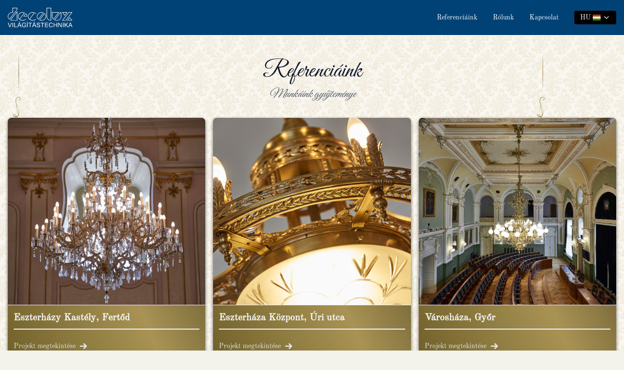

--- FILE ---
content_type: text/html; charset=utf-8
request_url: https://decolux.hu/
body_size: 3721
content:
<!DOCTYPE html><!--kHD28Nwy2N7IkrMYTeffg--><html lang="en"><head><meta charSet="utf-8"/><meta name="viewport" content="width=device-width, initial-scale=1"/><link rel="preload" as="image" href="/logo.svg"/><link rel="preload" as="image" href="/hu.svg"/><link rel="preload" href="/corner.svg" as="image"/><link rel="stylesheet" href="/_next/static/chunks/b393a38f6fc514cb.css" data-precedence="next"/><link rel="preload" as="script" fetchPriority="low" href="/_next/static/chunks/a7311dd8dd59833b.js"/><script src="/_next/static/chunks/61877be1a9e85b2b.js" async=""></script><script src="/_next/static/chunks/1ae466954398f779.js" async=""></script><script src="/_next/static/chunks/8502bdbd5656fde4.js" async=""></script><script src="/_next/static/chunks/turbopack-c3028c21024ffa76.js" async=""></script><script src="/_next/static/chunks/67e63136034d3196.js" async=""></script><script src="/_next/static/chunks/f829fb37df4fb121.js" async=""></script><script src="/_next/static/chunks/6b8415eec29fe244.js" async=""></script><script src="/_next/static/chunks/fec5ea6183d0e55b.js" async=""></script><script src="/_next/static/chunks/3b60e5197848a126.js" async=""></script><script src="/_next/static/chunks/485e6b80090e4e70.js" async=""></script><link rel="preload" href="https://fonts.googleapis.com/css2?family=Times+New+Roman&amp;display=swap" as="style"/><link rel="icon" href="/favicon.ico" type="image/x-icon"/><link rel="apple-touch-icon" href="/favicon.png"/><title>Decolux</title><meta name="description" content="An elegant portfolio of Decolux"/><meta name="generator" content="v0.dev"/><link rel="icon" href="/favicon.ico"/><link rel="stylesheet" href="https://fonts.googleapis.com/css2?family=Times+New+Roman&amp;display=swap"/><script src="/_next/static/chunks/a6dad97d9634a72d.js" noModule=""></script></head><body style="font-family:&quot;Old Standard&quot;" class="bg-blue-0"><div hidden=""><!--$--><!--/$--></div><header class="w-full bg-white shadow-sm deco-blue border-b-4 border-gold"><div class="container mx-auto px-4 py-4"><div class="flex items-center justify-between"><a class="flex items-center" href="/"><img alt="Logo" width="150" height="40" decoding="async" data-nimg="1" class="h-10 w-auto" style="color:transparent" src="/logo.svg"/></a><div class="hidden md:flex items-center space-x-8"><nav class="flex space-x-8"><a class="text-white text-sm hover:text-gray-300 times-font transition-colors duration-300" href="/">Referenciáink</a><a class="text-white text-sm hover:text-gray-300 times-font transition-colors duration-300" href="/about">Rólunk</a><a class="text-white text-sm hover:text-gray-300 times-font transition-colors duration-300" href="/contact">Kapcsolat</a></nav><div class="relative"><button class="flex items-center space-x-1 bg-black text-white px-3 py-1 rounded times-font transition-colors duration-300 hover:bg-gray-800 text-sm" aria-expanded="false" aria-haspopup="true"><span>HU</span><img src="/hu.svg" alt="Hungarian" class="inline-block w-4 h-4 ml-1"/><svg xmlns="http://www.w3.org/2000/svg" width="24" height="24" viewBox="0 0 24 24" fill="none" stroke="currentColor" stroke-width="2" stroke-linecap="round" stroke-linejoin="round" class="lucide lucide-chevron-down h-4 w-4"><path d="m6 9 6 6 6-6"></path></svg></button></div></div><div class="md:hidden flex items-center space-x-4"><div class="relative"><button class="flex items-center space-x-1 bg-black text-white px-3 py-1 rounded times-font transition-colors duration-300 hover:bg-gray-800 text-sm" aria-expanded="false" aria-haspopup="true"><span>HU</span><img src="/hu.svg" alt="Hungarian" class="inline-block w-4 h-4 ml-1"/><svg xmlns="http://www.w3.org/2000/svg" width="24" height="24" viewBox="0 0 24 24" fill="none" stroke="currentColor" stroke-width="2" stroke-linecap="round" stroke-linejoin="round" class="lucide lucide-chevron-down h-4 w-4"><path d="m6 9 6 6 6-6"></path></svg></button></div><button class="p-2 text-gray-700 hover:text-gray-900 focus:outline-none" aria-label="Open menu"><svg xmlns="http://www.w3.org/2000/svg" width="24" height="24" viewBox="0 0 24 24" fill="none" stroke="white" stroke-width="2" stroke-linecap="round" stroke-linejoin="round" class="lucide lucide-menu"><line x1="4" x2="20" y1="12" y2="12"></line><line x1="4" x2="20" y1="6" y2="6"></line><line x1="4" x2="20" y1="18" y2="18"></line></svg></button></div></div></div></header><img src="/corner.svg" alt="Corner" class="corner-svg top-left"/><img src="/corner.svg" alt="Corner" class="corner-svg top-right"/><main class="min-h-screen bg-blue-0"><div class="container mx-auto px-4 py-12"><div><img src="/corner.svg" alt="Corner" class="corner-svg top-left"/><img src="/corner.svg" alt="Corner" class="corner-svg top-right"/><h1 class="vibes text-4xl md:text-5xl mb-2 text-gray-900 times-font text-center">Referenciáink</h1><p class="vibes text-2xl text-gray-600 mb-4 md:mb-8 times-font italic text-center">Munkáink gyűjteménye</p><div class="grid grid-cols-1 md:grid-cols-2 lg:grid-cols-3 gap-4 mb-0 md:mb-32"><div class="group dropshadow cursor-pointer border-4x overflow-hidden deco-gold-border bg-gold shadow-lg hover:shadow-md  transition-all duration-300 rounded-lg"><div class="relative h-96 w-full overflow-hidden"><img alt="Eszterházy Kastély, Fertőd" loading="lazy" decoding="async" data-nimg="fill" class="object-cover bg-gold-hover  transition-transform duration-300 group-hover:scale-105" style="position:absolute;height:100%;width:100%;left:0;top:0;right:0;bottom:0;color:transparent" src="/images/decolux-fertod-23.jpg?height=600&amp;width=800&amp;text=Architecture"/></div><div class="p-3 border-t border-gray-100"><h3 class="text-xl  font-semibold text-gray-100 times-font">Eszterházy Kastély, Fertőd</h3><p class="mt-2 text-gray-100 border border-gray-100 times-font"></p><div class="mt-6 flex items-center text-sm font-medium text-gray-200 times-font"><span>Projekt megtekintése</span><svg class="ml-2 h-4 w-4 transition-transform duration-300 group-hover:translate-x-1" fill="none" viewBox="0 0 24 24" stroke="currentColor"><path stroke-linecap="round" stroke-linejoin="round" stroke-width="4" d="M14 5l7 7m0 0l-7 7m7-7H3"></path></svg></div></div></div><div class="group dropshadow cursor-pointer border-4x overflow-hidden deco-gold-border bg-gold shadow-lg hover:shadow-md  transition-all duration-300 rounded-lg"><div class="relative h-96 w-full overflow-hidden"><img alt="Eszterháza Központ, Úri utca" loading="lazy" decoding="async" data-nimg="fill" class="object-cover bg-gold-hover  transition-transform duration-300 group-hover:scale-105" style="position:absolute;height:100%;width:100%;left:0;top:0;right:0;bottom:0;color:transparent" src="/images/decolux-var-21.jpg?height=600&amp;width=800&amp;text=Branding"/></div><div class="p-3 border-t border-gray-100"><h3 class="text-xl  font-semibold text-gray-100 times-font">Eszterháza Központ, Úri utca</h3><p class="mt-2 text-gray-100 border border-gray-100 times-font"></p><div class="mt-6 flex items-center text-sm font-medium text-gray-200 times-font"><span>Projekt megtekintése</span><svg class="ml-2 h-4 w-4 transition-transform duration-300 group-hover:translate-x-1" fill="none" viewBox="0 0 24 24" stroke="currentColor"><path stroke-linecap="round" stroke-linejoin="round" stroke-width="4" d="M14 5l7 7m0 0l-7 7m7-7H3"></path></svg></div></div></div><div class="group dropshadow cursor-pointer border-4x overflow-hidden deco-gold-border bg-gold shadow-lg hover:shadow-md  transition-all duration-300 rounded-lg"><div class="relative h-96 w-full overflow-hidden"><img alt="Városháza, Győr" loading="lazy" decoding="async" data-nimg="fill" class="object-cover bg-gold-hover  transition-transform duration-300 group-hover:scale-105" style="position:absolute;height:100%;width:100%;left:0;top:0;right:0;bottom:0;color:transparent" src="/images/decolux-gyor-12.jpg?height=600&amp;width=800&amp;text=Illustration"/></div><div class="p-3 border-t border-gray-100"><h3 class="text-xl  font-semibold text-gray-100 times-font">Városháza, Győr</h3><p class="mt-2 text-gray-100 border border-gray-100 times-font"></p><div class="mt-6 flex items-center text-sm font-medium text-gray-200 times-font"><span>Projekt megtekintése</span><svg class="ml-2 h-4 w-4 transition-transform duration-300 group-hover:translate-x-1" fill="none" viewBox="0 0 24 24" stroke="currentColor"><path stroke-linecap="round" stroke-linejoin="round" stroke-width="4" d="M14 5l7 7m0 0l-7 7m7-7H3"></path></svg></div></div></div><div class="group dropshadow cursor-pointer border-4x overflow-hidden deco-gold-border bg-gold shadow-lg hover:shadow-md  transition-all duration-300 rounded-lg"><div class="relative h-96 w-full overflow-hidden"><img alt="Parlament, Budapest" loading="lazy" decoding="async" data-nimg="fill" class="object-cover bg-gold-hover  transition-transform duration-300 group-hover:scale-105" style="position:absolute;height:100%;width:100%;left:0;top:0;right:0;bottom:0;color:transparent" src="/images/decolux-parlament-11.jpg?height=600&amp;width=800&amp;text=Print"/></div><div class="p-3 border-t border-gray-100"><h3 class="text-xl  font-semibold text-gray-100 times-font">Parlament, Budapest</h3><p class="mt-2 text-gray-100 border border-gray-100 times-font"></p><div class="mt-6 flex items-center text-sm font-medium text-gray-200 times-font"><span>Projekt megtekintése</span><svg class="ml-2 h-4 w-4 transition-transform duration-300 group-hover:translate-x-1" fill="none" viewBox="0 0 24 24" stroke="currentColor"><path stroke-linecap="round" stroke-linejoin="round" stroke-width="4" d="M14 5l7 7m0 0l-7 7m7-7H3"></path></svg></div></div></div><div class="group dropshadow cursor-pointer border-4x overflow-hidden deco-gold-border bg-gold shadow-lg hover:shadow-md  transition-all duration-300 rounded-lg"><div class="relative h-96 w-full overflow-hidden"><img alt="Egri Törvényszék, Eger" loading="lazy" decoding="async" data-nimg="fill" class="object-cover bg-gold-hover  transition-transform duration-300 group-hover:scale-105" style="position:absolute;height:100%;width:100%;left:0;top:0;right:0;bottom:0;color:transparent" src="/images/decolux-eger-24.jpg?height=600&amp;width=800&amp;text=Interior"/></div><div class="p-3 border-t border-gray-100"><h3 class="text-xl  font-semibold text-gray-100 times-font">Egri Törvényszék, Eger</h3><p class="mt-2 text-gray-100 border border-gray-100 times-font"></p><div class="mt-6 flex items-center text-sm font-medium text-gray-200 times-font"><span>Projekt megtekintése</span><svg class="ml-2 h-4 w-4 transition-transform duration-300 group-hover:translate-x-1" fill="none" viewBox="0 0 24 24" stroke="currentColor"><path stroke-linecap="round" stroke-linejoin="round" stroke-width="4" d="M14 5l7 7m0 0l-7 7m7-7H3"></path></svg></div></div></div><div class="group dropshadow cursor-pointer border-4x overflow-hidden deco-gold-border bg-gold shadow-lg hover:shadow-md  transition-all duration-300 rounded-lg"><div class="relative h-96 w-full overflow-hidden"><img alt="Grassalkovich Kastély, Hatvan" loading="lazy" decoding="async" data-nimg="fill" class="object-cover bg-gold-hover  transition-transform duration-300 group-hover:scale-105" style="position:absolute;height:100%;width:100%;left:0;top:0;right:0;bottom:0;color:transparent" src="/images/decolux-hatvan-22.jpg?height=600&amp;width=800&amp;text=Mobile+App"/></div><div class="p-3 border-t border-gray-100"><h3 class="text-xl  font-semibold text-gray-100 times-font">Grassalkovich Kastély, Hatvan</h3><p class="mt-2 text-gray-100 border border-gray-100 times-font"></p><div class="mt-6 flex items-center text-sm font-medium text-gray-200 times-font"><span>Projekt megtekintése</span><svg class="ml-2 h-4 w-4 transition-transform duration-300 group-hover:translate-x-1" fill="none" viewBox="0 0 24 24" stroke="currentColor"><path stroke-linecap="round" stroke-linejoin="round" stroke-width="4" d="M14 5l7 7m0 0l-7 7m7-7H3"></path></svg></div></div></div><div class="group dropshadow cursor-pointer border-4x overflow-hidden deco-gold-border bg-gold shadow-lg hover:shadow-md  transition-all duration-300 rounded-lg"><div class="relative h-96 w-full overflow-hidden"><img alt="Fiumei úti Sírkert, Budapest" loading="lazy" decoding="async" data-nimg="fill" class="object-cover bg-gold-hover  transition-transform duration-300 group-hover:scale-105" style="position:absolute;height:100%;width:100%;left:0;top:0;right:0;bottom:0;color:transparent" src="/images/decolux-fiumei-4.jpg?height=600&amp;width=800&amp;text=Web+Design"/></div><div class="p-3 border-t border-gray-100"><h3 class="text-xl  font-semibold text-gray-100 times-font">Fiumei úti Sírkert, Budapest</h3><p class="mt-2 text-gray-100 border border-gray-100 times-font"></p><div class="mt-6 flex items-center text-sm font-medium text-gray-200 times-font"><span>Projekt megtekintése</span><svg class="ml-2 h-4 w-4 transition-transform duration-300 group-hover:translate-x-1" fill="none" viewBox="0 0 24 24" stroke="currentColor"><path stroke-linecap="round" stroke-linejoin="round" stroke-width="4" d="M14 5l7 7m0 0l-7 7m7-7H3"></path></svg></div></div></div><div class="group dropshadow cursor-pointer border-4x overflow-hidden deco-gold-border bg-gold shadow-lg hover:shadow-md  transition-all duration-300 rounded-lg"><div class="relative h-96 w-full overflow-hidden"><img alt="Hittudományi Főiskola, Esztergom" loading="lazy" decoding="async" data-nimg="fill" class="object-cover bg-gold-hover  transition-transform duration-300 group-hover:scale-105" style="position:absolute;height:100%;width:100%;left:0;top:0;right:0;bottom:0;color:transparent" src="/images/decolux-esztergom-14.jpg?height=600&amp;width=800&amp;text=Fashion"/></div><div class="p-3 border-t border-gray-100"><h3 class="text-xl  font-semibold text-gray-100 times-font">Hittudományi Főiskola, Esztergom</h3><p class="mt-2 text-gray-100 border border-gray-100 times-font"></p><div class="mt-6 flex items-center text-sm font-medium text-gray-200 times-font"><span>Projekt megtekintése</span><svg class="ml-2 h-4 w-4 transition-transform duration-300 group-hover:translate-x-1" fill="none" viewBox="0 0 24 24" stroke="currentColor"><path stroke-linecap="round" stroke-linejoin="round" stroke-width="4" d="M14 5l7 7m0 0l-7 7m7-7H3"></path></svg></div></div></div><div class="group dropshadow cursor-pointer border-4x overflow-hidden deco-gold-border bg-gold shadow-lg hover:shadow-md  transition-all duration-300 rounded-lg"><div class="relative h-96 w-full overflow-hidden"><img alt="Fővárosi Törvényszék, Budapest" loading="lazy" decoding="async" data-nimg="fill" class="object-cover bg-gold-hover  transition-transform duration-300 group-hover:scale-105" style="position:absolute;height:100%;width:100%;left:0;top:0;right:0;bottom:0;color:transparent" src="/images/decolux-torvenyszek-12.jpg?height=600&amp;width=800&amp;text=Photography"/></div><div class="p-3 border-t border-gray-100"><h3 class="text-xl  font-semibold text-gray-100 times-font">Fővárosi Törvényszék, Budapest</h3><p class="mt-2 text-gray-100 border border-gray-100 times-font"></p><div class="mt-6 flex items-center text-sm font-medium text-gray-200 times-font"><span>Projekt megtekintése</span><svg class="ml-2 h-4 w-4 transition-transform duration-300 group-hover:translate-x-1" fill="none" viewBox="0 0 24 24" stroke="currentColor"><path stroke-linecap="round" stroke-linejoin="round" stroke-width="4" d="M14 5l7 7m0 0l-7 7m7-7H3"></path></svg></div></div></div><div class="group dropshadow cursor-pointer border-4x overflow-hidden deco-gold-border bg-gold shadow-lg hover:shadow-md  transition-all duration-300 rounded-lg"><div class="relative h-96 w-full overflow-hidden"><img alt="Grassalkovich Kastély, Gödöllő" loading="lazy" decoding="async" data-nimg="fill" class="object-cover bg-gold-hover  transition-transform duration-300 group-hover:scale-105" style="position:absolute;height:100%;width:100%;left:0;top:0;right:0;bottom:0;color:transparent" src="/images/decolux-godollo-1.jpg?height=600&amp;width=800&amp;text=Logo"/></div><div class="p-3 border-t border-gray-100"><h3 class="text-xl  font-semibold text-gray-100 times-font">Grassalkovich Kastély, Gödöllő</h3><p class="mt-2 text-gray-100 border border-gray-100 times-font"></p><div class="mt-6 flex items-center text-sm font-medium text-gray-200 times-font"><span>Projekt megtekintése</span><svg class="ml-2 h-4 w-4 transition-transform duration-300 group-hover:translate-x-1" fill="none" viewBox="0 0 24 24" stroke="currentColor"><path stroke-linecap="round" stroke-linejoin="round" stroke-width="4" d="M14 5l7 7m0 0l-7 7m7-7H3"></path></svg></div></div></div><div class="group dropshadow cursor-pointer border-4x overflow-hidden deco-gold-border bg-gold shadow-lg hover:shadow-md  transition-all duration-300 rounded-lg"><div class="relative h-96 w-full overflow-hidden"><img alt="Art Deco kollekció" loading="lazy" decoding="async" data-nimg="fill" class="object-cover bg-gold-hover  transition-transform duration-300 group-hover:scale-105" style="position:absolute;height:100%;width:100%;left:0;top:0;right:0;bottom:0;color:transparent" src="/images/decolux-artdeco-1.jpg?height=600&amp;width=800&amp;text=Logo"/></div><div class="p-3 border-t border-gray-100"><h3 class="text-xl  font-semibold text-gray-100 times-font">Art Deco kollekció</h3><p class="mt-2 text-gray-100 border border-gray-100 times-font"></p><div class="mt-6 flex items-center text-sm font-medium text-gray-200 times-font"><span>Projekt megtekintése</span><svg class="ml-2 h-4 w-4 transition-transform duration-300 group-hover:translate-x-1" fill="none" viewBox="0 0 24 24" stroke="currentColor"><path stroke-linecap="round" stroke-linejoin="round" stroke-width="4" d="M14 5l7 7m0 0l-7 7m7-7H3"></path></svg></div></div></div></div></div></div></main><!--$--><!--/$--><footer class="deco-blue text-white py-4 relative"><img src="/corner.svg" alt="Corner" class="corner-svg bottom-left"/><img src="/corner.svg" alt="Corner" class="corner-svg bottom-right"/><div class="container mx-auto px-4"><div class="flex justify-between items-center"><p class="text-xs md:text-sm">© <!-- -->2026<!-- --> Decolux Kft. All rights reserved.</p><div class="flex space-x-4"><a class="text-gray-400 hover:text-gray-300 text-xs md:text-sm text-center" href="/privacy">Privacy Policy</a></div><p class="text-right text-xs">Website created by <a href="https://www.dividerdesign.com" target="_blank" rel="noopener noreferrer" class="text-gray-400 hover:text-gray-300">Divider Design</a></p></div></div></footer> <script src="/_next/static/chunks/a7311dd8dd59833b.js" id="_R_" async=""></script><script>(self.__next_f=self.__next_f||[]).push([0])</script><script>self.__next_f.push([1,"1:\"$Sreact.fragment\"\n2:I[24083,[\"/_next/static/chunks/67e63136034d3196.js\",\"/_next/static/chunks/f829fb37df4fb121.js\",\"/_next/static/chunks/6b8415eec29fe244.js\"],\"LanguageProvider\"]\n3:I[13474,[\"/_next/static/chunks/67e63136034d3196.js\",\"/_next/static/chunks/f829fb37df4fb121.js\",\"/_next/static/chunks/6b8415eec29fe244.js\"],\"default\"]\n4:I[22871,[\"/_next/static/chunks/fec5ea6183d0e55b.js\",\"/_next/static/chunks/3b60e5197848a126.js\"],\"default\"]\n5:I[59801,[\"/_next/static/chunks/fec5ea6183d0e55b.js\",\"/_next/static/chunks/3b60e5197848a126.js\"],\"default\"]\n6:I[35762,[\"/_next/static/chunks/67e63136034d3196.js\",\"/_next/static/chunks/f829fb37df4fb121.js\",\"/_next/static/chunks/6b8415eec29fe244.js\"],\"\"]\n7:I[89102,[\"/_next/static/chunks/67e63136034d3196.js\",\"/_next/static/chunks/f829fb37df4fb121.js\",\"/_next/static/chunks/6b8415eec29fe244.js\",\"/_next/static/chunks/485e6b80090e4e70.js\"],\"default\"]\n8:I[98427,[\"/_next/static/chunks/fec5ea6183d0e55b.js\",\"/_next/static/chunks/3b60e5197848a126.js\"],\"OutletBoundary\"]\n9:\"$Sreact.suspense\"\nb:I[98427,[\"/_next/static/chunks/fec5ea6183d0e55b.js\",\"/_next/static/chunks/3b60e5197848a126.js\"],\"ViewportBoundary\"]\nd:I[98427,[\"/_next/static/chunks/fec5ea6183d0e55b.js\",\"/_next/static/chunks/3b60e5197848a126.js\"],\"MetadataBoundary\"]\nf:I[32257,[\"/_next/static/chunks/fec5ea6183d0e55b.js\",\"/_next/static/chunks/3b60e5197848a126.js\"],\"default\"]\n:HL[\"/_next/static/chunks/b393a38f6fc514cb.css\",\"style\"]\n:HL[\"https://fonts.googleapis.com/css2?family=Times+New+Roman\u0026display=swap\",\"style\"]\n:HL[\"/corner.svg\",\"image\"]\n"])</script><script>self.__next_f.push([1,"0:{\"P\":null,\"b\":\"kHD28Nwy2N7IkrMYTeffg\",\"c\":[\"\",\"\"],\"q\":\"\",\"i\":false,\"f\":[[[\"\",{\"children\":[\"__PAGE__\",{}]},\"$undefined\",\"$undefined\",true],[[\"$\",\"$1\",\"c\",{\"children\":[[[\"$\",\"link\",\"0\",{\"rel\":\"stylesheet\",\"href\":\"/_next/static/chunks/b393a38f6fc514cb.css\",\"precedence\":\"next\",\"crossOrigin\":\"$undefined\",\"nonce\":\"$undefined\"}],[\"$\",\"script\",\"script-0\",{\"src\":\"/_next/static/chunks/67e63136034d3196.js\",\"async\":true,\"nonce\":\"$undefined\"}],[\"$\",\"script\",\"script-1\",{\"src\":\"/_next/static/chunks/f829fb37df4fb121.js\",\"async\":true,\"nonce\":\"$undefined\"}],[\"$\",\"script\",\"script-2\",{\"src\":\"/_next/static/chunks/6b8415eec29fe244.js\",\"async\":true,\"nonce\":\"$undefined\"}]],[\"$\",\"html\",null,{\"lang\":\"en\",\"children\":[[\"$\",\"head\",null,{\"children\":[[\"$\",\"link\",null,{\"rel\":\"icon\",\"href\":\"/favicon.ico\",\"type\":\"image/x-icon\"}],[\"$\",\"link\",null,{\"rel\":\"apple-touch-icon\",\"href\":\"/favicon.png\"}],[\"$\",\"link\",null,{\"rel\":\"stylesheet\",\"href\":\"https://fonts.googleapis.com/css2?family=Times+New+Roman\u0026display=swap\"}]]}],[\"$\",\"body\",null,{\"style\":{\"fontFamily\":\"\\\"Old Standard\\\"\"},\"className\":\"bg-blue-0\",\"children\":[\"$\",\"$L2\",null,{\"children\":[[\"$\",\"$L3\",null,{}],[[\"$\",\"img\",null,{\"src\":\"/corner.svg\",\"alt\":\"Corner\",\"className\":\"corner-svg top-left\"}],[\"$\",\"img\",null,{\"src\":\"/corner.svg\",\"alt\":\"Corner\",\"className\":\"corner-svg top-right\"}]],[\"$\",\"$L4\",null,{\"parallelRouterKey\":\"children\",\"error\":\"$undefined\",\"errorStyles\":\"$undefined\",\"errorScripts\":\"$undefined\",\"template\":[\"$\",\"$L5\",null,{}],\"templateStyles\":\"$undefined\",\"templateScripts\":\"$undefined\",\"notFound\":[[[\"$\",\"title\",null,{\"children\":\"404: This page could not be found.\"}],[\"$\",\"div\",null,{\"style\":{\"fontFamily\":\"system-ui,\\\"Segoe UI\\\",Roboto,Helvetica,Arial,sans-serif,\\\"Apple Color Emoji\\\",\\\"Segoe UI Emoji\\\"\",\"height\":\"100vh\",\"textAlign\":\"center\",\"display\":\"flex\",\"flexDirection\":\"column\",\"alignItems\":\"center\",\"justifyContent\":\"center\"},\"children\":[\"$\",\"div\",null,{\"children\":[[\"$\",\"style\",null,{\"dangerouslySetInnerHTML\":{\"__html\":\"body{color:#000;background:#fff;margin:0}.next-error-h1{border-right:1px solid rgba(0,0,0,.3)}@media (prefers-color-scheme:dark){body{color:#fff;background:#000}.next-error-h1{border-right:1px solid rgba(255,255,255,.3)}}\"}}],[\"$\",\"h1\",null,{\"className\":\"next-error-h1\",\"style\":{\"display\":\"inline-block\",\"margin\":\"0 20px 0 0\",\"padding\":\"0 23px 0 0\",\"fontSize\":24,\"fontWeight\":500,\"verticalAlign\":\"top\",\"lineHeight\":\"49px\"},\"children\":404}],[\"$\",\"div\",null,{\"style\":{\"display\":\"inline-block\"},\"children\":[\"$\",\"h2\",null,{\"style\":{\"fontSize\":14,\"fontWeight\":400,\"lineHeight\":\"49px\",\"margin\":0},\"children\":\"This page could not be found.\"}]}]]}]}]],[]],\"forbidden\":\"$undefined\",\"unauthorized\":\"$undefined\"}],[\"$\",\"footer\",null,{\"className\":\"deco-blue text-white py-4 relative\",\"children\":[[[\"$\",\"img\",null,{\"src\":\"/corner.svg\",\"alt\":\"Corner\",\"className\":\"corner-svg bottom-left\"}],[\"$\",\"img\",null,{\"src\":\"/corner.svg\",\"alt\":\"Corner\",\"className\":\"corner-svg bottom-right\"}]],[\"$\",\"div\",null,{\"className\":\"container mx-auto px-4\",\"children\":[\"$\",\"div\",null,{\"className\":\"flex justify-between items-center\",\"children\":[[\"$\",\"p\",null,{\"className\":\"text-xs md:text-sm\",\"children\":[\"© \",2026,\" Decolux Kft. All rights reserved.\"]}],[\"$\",\"div\",null,{\"className\":\"flex space-x-4\",\"children\":[\"$\",\"$L6\",null,{\"href\":\"/privacy\",\"className\":\"text-gray-400 hover:text-gray-300 text-xs md:text-sm text-center\",\"children\":\"Privacy Policy\"}]}],[\"$\",\"p\",null,{\"className\":\"text-right text-xs\",\"children\":[\"Website created by \",[\"$\",\"a\",null,{\"href\":\"https://www.dividerdesign.com\",\"target\":\"_blank\",\"rel\":\"noopener noreferrer\",\"className\":\"text-gray-400 hover:text-gray-300\",\"children\":\"Divider Design\"}]]}]]}]}]]}],\" \"]}]}]]}]]}],{\"children\":[[\"$\",\"$1\",\"c\",{\"children\":[[\"$\",\"main\",null,{\"className\":\"min-h-screen bg-blue-0\",\"children\":[\"$\",\"div\",null,{\"className\":\"container mx-auto px-4 py-12\",\"children\":[\"$\",\"$L7\",null,{}]}]}],[[\"$\",\"script\",\"script-0\",{\"src\":\"/_next/static/chunks/485e6b80090e4e70.js\",\"async\":true,\"nonce\":\"$undefined\"}]],[\"$\",\"$L8\",null,{\"children\":[\"$\",\"$9\",null,{\"name\":\"Next.MetadataOutlet\",\"children\":\"$@a\"}]}]]}],{},null,false,false]},null,false,false],[\"$\",\"$1\",\"h\",{\"children\":[null,[\"$\",\"$Lb\",null,{\"children\":\"$Lc\"}],[\"$\",\"div\",null,{\"hidden\":true,\"children\":[\"$\",\"$Ld\",null,{\"children\":[\"$\",\"$9\",null,{\"name\":\"Next.Metadata\",\"children\":\"$Le\"}]}]}],null]}],false]],\"m\":\"$undefined\",\"G\":[\"$f\",[]],\"S\":true}\n"])</script><script>self.__next_f.push([1,"c:[[\"$\",\"meta\",\"0\",{\"charSet\":\"utf-8\"}],[\"$\",\"meta\",\"1\",{\"name\":\"viewport\",\"content\":\"width=device-width, initial-scale=1\"}]]\n"])</script><script>self.__next_f.push([1,"10:I[61212,[\"/_next/static/chunks/fec5ea6183d0e55b.js\",\"/_next/static/chunks/3b60e5197848a126.js\"],\"IconMark\"]\na:null\ne:[[\"$\",\"title\",\"0\",{\"children\":\"Decolux\"}],[\"$\",\"meta\",\"1\",{\"name\":\"description\",\"content\":\"An elegant portfolio of Decolux\"}],[\"$\",\"meta\",\"2\",{\"name\":\"generator\",\"content\":\"v0.dev\"}],[\"$\",\"link\",\"3\",{\"rel\":\"icon\",\"href\":\"/favicon.ico\"}],[\"$\",\"$L10\",\"4\",{}]]\n"])</script></body></html>

--- FILE ---
content_type: application/javascript; charset=UTF-8
request_url: https://decolux.hu/_next/static/chunks/67e63136034d3196.js
body_size: 4660
content:
(globalThis.TURBOPACK||(globalThis.TURBOPACK=[])).push(["object"==typeof document?document.currentScript:void 0,41655,(e,t,r)=>{"use strict";Object.defineProperty(r,"__esModule",{value:!0}),Object.defineProperty(r,"warnOnce",{enumerable:!0,get:function(){return n}});let n=e=>{}},24398,e=>{"use strict";var t=e.i(71159);let r=(...e)=>e.filter((e,t,r)=>!!e&&""!==e.trim()&&r.indexOf(e)===t).join(" ").trim();var n={xmlns:"http://www.w3.org/2000/svg",width:24,height:24,viewBox:"0 0 24 24",fill:"none",stroke:"currentColor",strokeWidth:2,strokeLinecap:"round",strokeLinejoin:"round"};let o=(0,t.forwardRef)(({color:e="currentColor",size:o=24,strokeWidth:a=2,absoluteStrokeWidth:i,className:s="",children:l,iconNode:u,...c},f)=>(0,t.createElement)("svg",{ref:f,...n,width:o,height:o,stroke:e,strokeWidth:i?24*Number(a)/Number(o):a,className:r("lucide",s),...c},[...u.map(([e,r])=>(0,t.createElement)(e,r)),...Array.isArray(l)?l:[l]])),a=(e,n)=>{let a=(0,t.forwardRef)(({className:a,...i},s)=>(0,t.createElement)(o,{ref:s,iconNode:n,className:r(`lucide-${e.replace(/([a-z0-9])([A-Z])/g,"$1-$2").toLowerCase()}`,a),...i}));return a.displayName=`${e}`,a};e.s(["default",()=>a],24398)},11725,(e,t,r)=>{"use strict";Object.defineProperty(r,"__esModule",{value:!0});var n={assign:function(){return l},searchParamsToUrlQuery:function(){return a},urlQueryToSearchParams:function(){return s}};for(var o in n)Object.defineProperty(r,o,{enumerable:!0,get:n[o]});function a(e){let t={};for(let[r,n]of e.entries()){let e=t[r];void 0===e?t[r]=n:Array.isArray(e)?e.push(n):t[r]=[e,n]}return t}function i(e){return"string"==typeof e?e:("number"!=typeof e||isNaN(e))&&"boolean"!=typeof e?"":String(e)}function s(e){let t=new URLSearchParams;for(let[r,n]of Object.entries(e))if(Array.isArray(n))for(let e of n)t.append(r,i(e));else t.set(r,i(n));return t}function l(e,...t){for(let r of t){for(let t of r.keys())e.delete(t);for(let[t,n]of r.entries())e.append(t,n)}return e}},48261,(e,t,r)=>{"use strict";Object.defineProperty(r,"__esModule",{value:!0});var n={formatUrl:function(){return s},formatWithValidation:function(){return u},urlObjectKeys:function(){return l}};for(var o in n)Object.defineProperty(r,o,{enumerable:!0,get:n[o]});let a=e.r(44066)._(e.r(11725)),i=/https?|ftp|gopher|file/;function s(e){let{auth:t,hostname:r}=e,n=e.protocol||"",o=e.pathname||"",s=e.hash||"",l=e.query||"",u=!1;t=t?encodeURIComponent(t).replace(/%3A/i,":")+"@":"",e.host?u=t+e.host:r&&(u=t+(~r.indexOf(":")?`[${r}]`:r),e.port&&(u+=":"+e.port)),l&&"object"==typeof l&&(l=String(a.urlQueryToSearchParams(l)));let c=e.search||l&&`?${l}`||"";return n&&!n.endsWith(":")&&(n+=":"),e.slashes||(!n||i.test(n))&&!1!==u?(u="//"+(u||""),o&&"/"!==o[0]&&(o="/"+o)):u||(u=""),s&&"#"!==s[0]&&(s="#"+s),c&&"?"!==c[0]&&(c="?"+c),o=o.replace(/[?#]/g,encodeURIComponent),c=c.replace("#","%23"),`${n}${u}${o}${c}${s}`}let l=["auth","hash","host","hostname","href","path","pathname","port","protocol","query","search","slashes"];function u(e){return s(e)}},36718,(e,t,r)=>{"use strict";Object.defineProperty(r,"__esModule",{value:!0});var n={DecodeError:function(){return y},MiddlewareNotFoundError:function(){return j},MissingStaticPage:function(){return v},NormalizeError:function(){return x},PageNotFoundError:function(){return b},SP:function(){return m},ST:function(){return g},WEB_VITALS:function(){return a},execOnce:function(){return i},getDisplayName:function(){return f},getLocationOrigin:function(){return u},getURL:function(){return c},isAbsoluteUrl:function(){return l},isResSent:function(){return d},loadGetInitialProps:function(){return p},normalizeRepeatedSlashes:function(){return h},stringifyError:function(){return w}};for(var o in n)Object.defineProperty(r,o,{enumerable:!0,get:n[o]});let a=["CLS","FCP","FID","INP","LCP","TTFB"];function i(e){let t,r=!1;return(...n)=>(r||(r=!0,t=e(...n)),t)}let s=/^[a-zA-Z][a-zA-Z\d+\-.]*?:/,l=e=>s.test(e);function u(){let{protocol:e,hostname:t,port:r}=window.location;return`${e}//${t}${r?":"+r:""}`}function c(){let{href:e}=window.location,t=u();return e.substring(t.length)}function f(e){return"string"==typeof e?e:e.displayName||e.name||"Unknown"}function d(e){return e.finished||e.headersSent}function h(e){let t=e.split("?");return t[0].replace(/\\/g,"/").replace(/\/\/+/g,"/")+(t[1]?`?${t.slice(1).join("?")}`:"")}async function p(e,t){let r=t.res||t.ctx&&t.ctx.res;if(!e.getInitialProps)return t.ctx&&t.Component?{pageProps:await p(t.Component,t.ctx)}:{};let n=await e.getInitialProps(t);if(r&&d(r))return n;if(!n)throw Object.defineProperty(Error(`"${f(e)}.getInitialProps()" should resolve to an object. But found "${n}" instead.`),"__NEXT_ERROR_CODE",{value:"E394",enumerable:!1,configurable:!0});return n}let m="undefined"!=typeof performance,g=m&&["mark","measure","getEntriesByName"].every(e=>"function"==typeof performance[e]);class y extends Error{}class x extends Error{}class b extends Error{constructor(e){super(),this.code="ENOENT",this.name="PageNotFoundError",this.message=`Cannot find module for page: ${e}`}}class v extends Error{constructor(e,t){super(),this.message=`Failed to load static file for page: ${e} ${t}`}}class j extends Error{constructor(){super(),this.code="ENOENT",this.message="Cannot find the middleware module"}}function w(e){return JSON.stringify({message:e.message,stack:e.stack})}},98110,(e,t,r)=>{"use strict";Object.defineProperty(r,"__esModule",{value:!0}),Object.defineProperty(r,"isLocalURL",{enumerable:!0,get:function(){return a}});let n=e.r(36718),o=e.r(60019);function a(e){if(!(0,n.isAbsoluteUrl)(e))return!0;try{let t=(0,n.getLocationOrigin)(),r=new URL(e,t);return r.origin===t&&(0,o.hasBasePath)(r.pathname)}catch(e){return!1}}},82060,(e,t,r)=>{"use strict";Object.defineProperty(r,"__esModule",{value:!0}),Object.defineProperty(r,"errorOnce",{enumerable:!0,get:function(){return n}});let n=e=>{}},35762,(e,t,r)=>{"use strict";Object.defineProperty(r,"__esModule",{value:!0});var n={default:function(){return y},useLinkStatus:function(){return b}};for(var o in n)Object.defineProperty(r,o,{enumerable:!0,get:n[o]});let a=e.r(44066),i=e.r(30881),s=a._(e.r(71159)),l=e.r(48261),u=e.r(32978),c=e.r(83749),f=e.r(36718),d=e.r(5204);e.r(41655);let h=e.r(50252),p=e.r(98110),m=e.r(10402);function g(e){return"string"==typeof e?e:(0,l.formatUrl)(e)}function y(t){var r;let n,o,a,[l,y]=(0,s.useOptimistic)(h.IDLE_LINK_STATUS),b=(0,s.useRef)(null),{href:v,as:j,children:w,prefetch:N=null,passHref:E,replace:P,shallow:k,scroll:C,onClick:O,onMouseEnter:_,onTouchStart:S,legacyBehavior:T=!1,onNavigate:L,ref:R,unstable_dynamicOnHover:$,...A}=t;n=w,T&&("string"==typeof n||"number"==typeof n)&&(n=(0,i.jsx)("a",{children:n}));let U=s.default.useContext(u.AppRouterContext),M=!1!==N,I=!1!==N?null===(r=N)||"auto"===r?m.FetchStrategy.PPR:m.FetchStrategy.Full:m.FetchStrategy.PPR,{href:D,as:F}=s.default.useMemo(()=>{let e=g(v);return{href:e,as:j?g(j):e}},[v,j]);if(T){if(n?.$$typeof===Symbol.for("react.lazy"))throw Object.defineProperty(Error("`<Link legacyBehavior>` received a direct child that is either a Server Component, or JSX that was loaded with React.lazy(). This is not supported. Either remove legacyBehavior, or make the direct child a Client Component that renders the Link's `<a>` tag."),"__NEXT_ERROR_CODE",{value:"E863",enumerable:!1,configurable:!0});o=s.default.Children.only(n)}let z=T?o&&"object"==typeof o&&o.ref:R,B=s.default.useCallback(e=>(null!==U&&(b.current=(0,h.mountLinkInstance)(e,D,U,I,M,y)),()=>{b.current&&((0,h.unmountLinkForCurrentNavigation)(b.current),b.current=null),(0,h.unmountPrefetchableInstance)(e)}),[M,D,U,I,y]),K={ref:(0,c.useMergedRef)(B,z),onClick(t){T||"function"!=typeof O||O(t),T&&o.props&&"function"==typeof o.props.onClick&&o.props.onClick(t),!U||t.defaultPrevented||function(t,r,n,o,a,i,l){if("undefined"!=typeof window){let u,{nodeName:c}=t.currentTarget;if("A"===c.toUpperCase()&&((u=t.currentTarget.getAttribute("target"))&&"_self"!==u||t.metaKey||t.ctrlKey||t.shiftKey||t.altKey||t.nativeEvent&&2===t.nativeEvent.which)||t.currentTarget.hasAttribute("download"))return;if(!(0,p.isLocalURL)(r)){a&&(t.preventDefault(),location.replace(r));return}if(t.preventDefault(),l){let e=!1;if(l({preventDefault:()=>{e=!0}}),e)return}let{dispatchNavigateAction:f}=e.r(69868);s.default.startTransition(()=>{f(n||r,a?"replace":"push",i??!0,o.current)})}}(t,D,F,b,P,C,L)},onMouseEnter(e){T||"function"!=typeof _||_(e),T&&o.props&&"function"==typeof o.props.onMouseEnter&&o.props.onMouseEnter(e),U&&M&&(0,h.onNavigationIntent)(e.currentTarget,!0===$)},onTouchStart:function(e){T||"function"!=typeof S||S(e),T&&o.props&&"function"==typeof o.props.onTouchStart&&o.props.onTouchStart(e),U&&M&&(0,h.onNavigationIntent)(e.currentTarget,!0===$)}};return(0,f.isAbsoluteUrl)(F)?K.href=F:T&&!E&&("a"!==o.type||"href"in o.props)||(K.href=(0,d.addBasePath)(F)),a=T?s.default.cloneElement(o,K):(0,i.jsx)("a",{...A,...K,children:n}),(0,i.jsx)(x.Provider,{value:l,children:a})}e.r(82060);let x=(0,s.createContext)(h.IDLE_LINK_STATUS),b=()=>(0,s.useContext)(x);("function"==typeof r.default||"object"==typeof r.default&&null!==r.default)&&void 0===r.default.__esModule&&(Object.defineProperty(r.default,"__esModule",{value:!0}),Object.assign(r.default,r),t.exports=r.default)},13474,e=>{"use strict";var t=e.i(30881),r=e.i(71159),n=e.i(35762),o=e.i(97894),a=e.i(24398);let i=(0,a.default)("Menu",[["line",{x1:"4",x2:"20",y1:"12",y2:"12",key:"1e0a9i"}],["line",{x1:"4",x2:"20",y1:"6",y2:"6",key:"1owob3"}],["line",{x1:"4",x2:"20",y1:"18",y2:"18",key:"yk5zj1"}]]);var s=e.i(95645),l=e.i(40091),u=e.i(78971),c=e.i(24083);let f=(0,a.default)("ChevronDown",[["path",{d:"m6 9 6 6 6-6",key:"qrunsl"}]]);function d(){let{language:e,setLanguage:n}=(0,c.useLanguage)(),[o,a]=(0,r.useState)(!1),i=e=>{n(e),a(!1)};return(0,t.jsxs)("div",{className:"relative",children:[(0,t.jsxs)("button",{className:"flex items-center space-x-1 bg-black text-white px-3 py-1 rounded times-font transition-colors duration-300 hover:bg-gray-800 text-sm",onClick:()=>{a(!o)},"aria-expanded":o,"aria-haspopup":"true",children:[(0,t.jsx)("span",{children:"en"===e?"ENG":"hu"===e?"HU":"DE"}),(0,t.jsx)("img",{src:"en"===e?"gb.svg":"hu"===e?"/hu.svg":"/de.svg",alt:"en"===e?"English":"hu"===e?"Hungarian":"German",className:"inline-block w-4 h-4 ml-1"}),(0,t.jsx)(f,{className:"h-4 w-4"})]}),o&&(0,t.jsx)("div",{className:"absolute right-0 mt-2 w-32 rounded-md shadow-lg bg-black ring-1 ring-black ring-opacity-5 z-10",children:(0,t.jsxs)("div",{className:"py-1",role:"menu","aria-orientation":"vertical",children:[(0,t.jsx)("button",{className:`block w-full text-left px-4 py-1 text-xs times-font ${"en"===e?"bg-gray-800 text-white":"text-white hover:bg-gray-800"}`,onClick:()=>i("en"),role:"menuitem",children:(0,t.jsxs)("div",{className:"flex justify-between items-center",children:["English",(0,t.jsx)("img",{src:"/gb.svg",alt:"English",className:"inline-block w-5 h-6 ml-1"})]})}),(0,t.jsx)("button",{className:`block w-full text-left px-4 py-1 text-xs times-font ${"hu"===e?"bg-gray-800 text-white":"text-white hover:bg-gray-800"}`,onClick:()=>i("hu"),role:"menuitem",children:(0,t.jsxs)("div",{className:"flex justify-between items-center",children:["Magyar",(0,t.jsx)("img",{src:"/hu.svg",alt:"Hungarian",className:"inline-block w-5 h-6 ml-1"})]})}),(0,t.jsx)("button",{className:`block w-full text-left px-4 py-1 text-xs times-font ${"de"===e?"bg-gray-800 text-white":"text-white hover:bg-gray-800"}`,onClick:()=>i("de"),role:"menuitem",children:(0,t.jsxs)("div",{className:"flex justify-between items-center",children:["Deutsch",(0,t.jsx)("img",{src:"/de.svg",alt:"German",className:"inline-block w-5 h-6 ml-1"})]})})]})})]})}function h(){let[e,a]=(0,r.useState)(!1),{t:f}=(0,c.useLanguage)(),h=()=>{a(!1)},p=[{href:"/",label:f("nav.portfolio")},{href:"/about",label:f("nav.about")},{href:"/contact",label:f("nav.contact")}];return(0,t.jsxs)("header",{className:"w-full bg-white shadow-sm deco-blue border-b-4 border-gold",children:[(0,t.jsx)("div",{className:"container mx-auto px-4 py-4",children:(0,t.jsxs)("div",{className:"flex items-center justify-between",children:[(0,t.jsx)(n.default,{href:"/",className:"flex items-center",children:(0,t.jsx)(o.default,{src:"/logo.svg",alt:"Logo",width:150,height:40,className:"h-10 w-auto",priority:!0})}),(0,t.jsxs)("div",{className:"hidden md:flex items-center space-x-8",children:[(0,t.jsx)("nav",{className:"flex space-x-8",children:p.map(e=>(0,t.jsx)(n.default,{href:e.href,className:"text-white text-sm hover:text-gray-300 times-font transition-colors duration-300",children:e.label},e.href))}),(0,t.jsx)(d,{})]}),(0,t.jsxs)("div",{className:"md:hidden flex items-center space-x-4",children:[(0,t.jsx)(d,{}),(0,t.jsx)("button",{className:"p-2 text-gray-700 hover:text-gray-900 focus:outline-none",onClick:()=>{a(!e)},"aria-label":e?"Close menu":"Open menu",children:e?(0,t.jsx)(s.X,{size:24,stroke:"white"}):(0,t.jsx)(i,{size:24,stroke:"white"})})]})]})}),(0,t.jsx)(u.AnimatePresence,{children:e&&(0,t.jsx)(l.motion.div,{initial:{height:0,opacity:0},animate:{height:"auto",opacity:1},exit:{height:0,opacity:0},transition:{duration:.3},className:"md:hidden overflow-hidden bg-white border-t border-gray-100",children:(0,t.jsx)("div",{className:"container mx-auto px-4 py-2",children:(0,t.jsx)("nav",{className:"flex flex-col space-y-4 py-4",children:p.map(e=>(0,t.jsx)(n.default,{href:e.href,className:"text-gray-700 hover:text-gray-900 times-font text-lg py-2 transition-colors duration-300",onClick:h,children:e.label},e.href))})})})})]})}e.s(["default",()=>h],13474)}]);

--- FILE ---
content_type: image/svg+xml
request_url: https://decolux.hu/logo.svg
body_size: 2251
content:
<?xml version="1.0" encoding="UTF-8"?>
<svg id="Layer_1" data-name="Layer 1" xmlns="http://www.w3.org/2000/svg" version="1.1" viewBox="0 0 1358.7 407.1">
  <defs>
    <style>
      .cls-1 {
        fill: #fff;
        stroke-width: 0px;
      }
    </style>
  </defs>
  <path class="cls-1" d="M36.8,405.5L.8,312.5h13.3l24.2,67.6c2,5.4,3.6,10.5,4.9,15.2,1.4-5.1,3.1-10.2,5-15.2l25.1-67.6h12.6l-36.4,93h-12.6ZM100.9,405.5v-93h12.3v93h-12.3ZM136.2,405.5v-93h12.3v82.1h45.8v11h-58.1ZM200.6,405.5l35.7-93h13.3l38.1,93h-14l-10.9-28.2h-38.9l-10.2,28.2h-13.1ZM227.5,367.3h31.5l-9.7-25.8c-3-7.8-5.2-14.3-6.6-19.3-1.2,6-2.9,12-5,17.8l-10.2,27.3ZM235.1,306.8l8.4-17.8h15l-14,17.8h-9.4ZM342.9,369v-10.9h39.4c0,0,0,34.5,0,34.5-5.6,4.6-12,8.3-18.7,10.9-6.3,2.4-13,3.6-19.8,3.6-8.7.1-17.2-1.9-24.9-5.9-7.3-3.7-13.2-9.7-16.9-17-3.9-7.7-5.8-16.2-5.7-24.8,0-8.8,1.9-17.5,5.7-25.4,3.4-7.4,9.1-13.6,16.4-17.5,7.1-3.8,15.3-5.7,24.6-5.7,6.2,0,12.4,1,18.2,3.3,5,1.9,9.4,5,12.8,9.1,3.4,4.5,5.8,9.7,7,15.2l-11.1,3c-1-4-2.8-7.8-5.2-11.2-2.3-2.9-5.4-5.2-8.9-6.5-4.1-1.7-8.4-2.5-12.8-2.4-5-.1-10,.8-14.6,2.6-3.8,1.5-7.2,3.8-9.9,6.8-2.5,2.7-4.5,5.8-5.9,9.2-2.4,6-3.6,12.3-3.5,18.8,0,8.3,1.4,15.2,4.3,20.8,2.7,5.4,7.1,9.8,12.5,12.4,5.4,2.7,11.3,4.1,17.4,4.1,5.4,0,10.7-1,15.6-3.1,5.1-2,8.9-4.2,11.5-6.6v-17.4h-27.3ZM401.2,306.8l8.4-17.8h15l-14,17.8h-9.4ZM404.4,405.5v-93h12.3v93h-12.3ZM463.9,405.5v-82.1h-30.7v-11h73.7v11h-30.8v82.1h-12.3ZM511.2,405.5l35.7-93h13.3l38.1,93h-14l-10.9-28.2h-38.9l-10.2,28.2h-13.1ZM538.1,367.3h31.5l-9.7-25.8c-3-7.8-5.2-14.3-6.6-19.3-1.2,6-2.9,12-5,17.8l-10.2,27.3ZM545.8,306.8l8.4-17.8h15l-14,17.8h-9.4ZM605.8,375.6l11.6-1c.4,4.1,1.7,8,3.8,11.5,2.4,3.3,5.6,5.8,9.4,7.2,4.5,1.9,9.4,2.8,14.3,2.8,4.2,0,8.5-.6,12.4-2.1,3.2-1.1,5.9-3.1,8-5.7,1.7-2.3,2.6-5.1,2.6-8,0-2.8-.8-5.5-2.5-7.6-1.7-2.2-4.5-4-8.4-5.5-5.4-1.8-11-3.3-16.6-4.5-8.5-2-14.5-4-18-5.8-4-2-7.4-4.9-9.9-8.7-2.2-3.5-3.3-7.5-3.3-11.6,0-4.7,1.4-9.3,4-13.2,2.8-4.2,6.9-7.5,11.7-9.3,5.4-2.2,11.2-3.2,17.1-3.2,6.2-.1,12.4,1,18.2,3.3,5,1.9,9.2,5.4,12.2,9.8,2.9,4.4,4.4,9.4,4.6,14.7l-11.8.9c-.6-5.9-2.8-10.3-6.4-13.3-3.7-3-9.1-4.5-16.2-4.5-7.4,0-12.9,1.4-16.3,4.1-3.4,2.7-5.1,6-5.1,9.9,0,3.2,1.2,6.2,3.6,8.2,2.4,2.2,8.6,4.4,18.6,6.6s16.9,4.2,20.6,6c5.4,2.5,9.4,5.7,12,9.5,2.6,3.9,4,8.5,3.9,13.2,0,5-1.5,9.9-4.2,14-3,4.5-7.2,8.1-12.2,10.2-5.6,2.5-11.8,3.7-17.9,3.6-8.4,0-15.5-1.2-21.2-3.7-5.5-2.3-10.1-6.1-13.4-11.1-3.3-5-5-10.8-5.1-16.7h0ZM722.2,405.5v-82.1h-30.7v-11h73.8v11h-30.8v82.1h-12.3ZM780,405.5v-93h67.3v11h-55v28.5h51.5v10.9h-51.5v31.7h57.1v11h-69.5ZM934.7,372.9l12.3,3.1c-2.6,10.1-7.2,17.8-13.9,23.1s-14.9,8-24.6,8c-10,0-18.2-2-24.5-6.1-6.3-4.1-11.1-10-14.3-17.7-3.3-7.9-5-16.4-4.9-24.9,0-9.7,1.8-18.1,5.5-25.4,3.5-7,9-12.7,15.8-16.4,6.9-3.8,14.7-5.7,22.6-5.6,9.3,0,17.2,2.4,23.5,7.1,6.3,4.7,10.8,11.4,13.3,20l-12.1,2.9c-2.2-6.8-5.3-11.7-9.4-14.8-4.1-3.1-9.3-4.6-15.5-4.6-7.2,0-13.1,1.7-17.9,5.1-4.8,3.4-8.3,8.2-10.1,13.8-1.9,5.8-2.9,11.8-2.9,17.9-.1,7.1,1,14.1,3.5,20.7,2,5.5,5.8,10.2,10.8,13.2,4.8,2.9,10.2,4.4,15.8,4.4,6.4.2,12.6-2,17.5-6,4.8-4,8-9.9,9.7-17.7h0ZM964.4,405.5v-93h12.3v38.2h48.4v-38.3h12.3v93h-12.3v-43.8h-48.4v43.9h-12.3ZM1059.6,405.5v-93h12.6l48.9,73.1v-73.1h11.8v93h-12.6l-48.9-73.1v73.1h-11.8ZM1157.5,405.5v-93h12.3v93h-12.3ZM1192.8,405.5v-93h12.3v46.1l46.2-46.1h16.7l-39,37.7,40.8,55.4h-16.2l-33.1-47.1-15.2,14.9v32.2h-12.3ZM1271.6,405.5l35.7-93h13.3l38.1,93h-14l-10.9-28.2h-38.9l-10.2,28.2h-13.1ZM1298.5,367.3h31.5l-9.7-25.8c-3-7.8-5.2-14.3-6.6-19.3-1.2,6-2.9,12-5,17.8l-10.2,27.3ZM189.7,94.8v164.2h-105.1c-6.6-.8-13.1-2.6-19.2-5.4l124.3-158.7M198.7,68.8L52.3,255.7s9.2,9.4,31.7,12.3h114.7V68.8ZM377.9,130.2c9.8,8.8,16.4,19.2,19.8,30.9,1,3.5,1.7,7.1,2,10.7h-54.8c12.1-15.5,25.7-32.7,33-41.6M376.8,117.7c-1.2,0-50.4,63.1-50.4,63.1h82.3s4.9-35.8-32-63.1h0ZM189.7,9v24.3L34.5,232.8c-12.3-9.5-20.8-23.1-23.9-38.3-1.8-8.2-2.1-16.6-.8-24.9,6.6-27.9,22.3-47.8,46.8-59.1,12.9-5.9,26.8-9,40.9-9.4h.4l9.2.3V9h82.6M198.7,0h-100.5v92.1h-.8c-7.7,0-79.3,2-96.5,75.6,0,0-10,48.5,35.3,77.4L198.7,36.3V0s0,0,0,0ZM705.8,91.6v9c11.7.1,23.4,2.2,34.4,6l-97.6,127.5c-6.1-6.2-11.2-13.3-15.2-21-11.2-22.1-10.2-45.8,3.1-70.5,1.4-2.3,26.3-42,75.2-42v-9M705.8,91.6c-55.9,0-83.1,46.6-83.1,46.6-36.1,66.9,21.2,109.2,21.2,109.2l110.8-144.9c-18.2-7.8-34.5-10.9-48.9-10.9h0ZM308.4,91.5v9c11.7.1,23.4,2.2,34.4,6l-97.6,127.5c-6.1-6.2-11.2-13.3-15.2-21-11.2-22.1-10.2-45.8,3.1-70.5,5.2-8,11.7-15.2,19.1-21.3,16.5-13.8,35.4-20.8,56.2-20.8v-9M308.4,91.5c-55.9,0-83.1,46.5-83.1,46.5-36.1,66.9,21.2,109.2,21.2,109.2l110.8-144.9c-18.2-7.8-34.5-10.9-48.9-10.9h0ZM518.6,100.6c11.6.1,23.1,2.1,34,5.9l-97.6,127.6c-5.9-5.9-10.9-12.7-14.9-20.1-11.5-21.9-10.6-45.7,2.8-70.6,1.3-2.1,26.4-42.8,75.7-42.9M518.7,91.6c-56.2,0-83.5,47.4-83.5,47.4-36.1,66.9,21.1,108.2,21.1,108.2l110.8-144.9c-18-7.7-34.2-10.8-48.5-10.8h0ZM772.9,125.7c6,6,11,12.9,14.9,20.4,11.5,22.3,10.6,46.2-2.8,71.1-5.2,8-11.7,15.2-19.1,21.3-16.5,13.8-35.4,20.8-56.2,20.8-11.7-.1-23.4-2.2-34.4-6l97.6-127.5M771.6,112.5l-110.8,144.9c18.2,7.8,34.5,10.9,48.9,10.9,55.9,0,83.1-46.6,83.1-46.6,36.1-66.9-21.2-109.2-21.2-109.2h0ZM376.8,234c-21.2,18.3-43.1,24.2-62.5,24.2-34.8,0-61.5-19-61.5-19l-6.2,8c24.5,15.4,46.8,20.8,66,20.8,44,0,71.7-28.2,71.7-28.2l-7.5-5.7Z"/>
  <path class="cls-1" d="M586.6,233.9c-21.2,18.3-43.1,24.2-62.5,24.2-34.8,0-61.5-19-61.5-19l-6.3,8.1c24.5,15.4,46.8,20.7,66,20.7,44.1,0,71.8-28.3,71.8-28.3l-7.5-5.8h0ZM567.1,102.4l-5.3,7.1c10.4,3.4,25,17.1,25,17.1l5.7-6.1c-4.5-7.3-25.4-18.1-25.4-18.1h0ZM901.6,9l.6,249.8c-27.8-1.6-49.2-13.6-63.7-35.7-7.2-11.2-12.2-23.8-14.6-36.9V9c0,0,77.7,0,77.7,0M910.6,0h-95.8v186.9c0,0,10.7,81.1,93.8,81.1h2.5l-.6-268h0ZM1061.7,101.1l-102.4,131.9c-8.5-7.8-14.9-17.5-18.7-28.3-2.3-6.2-3.8-12.7-4.3-19.4v-84.2h125.4M1080.1,92.1h-152.8v93.4s1.1,37.5,33.5,60.2l119.2-153.6h0ZM1114.7,100.9v88.7c-2.1,12.5-6.6,24.4-13.4,35.1-14.5,22.6-36.8,34-66.5,34s-26.9-2.1-42.2-6.4l115.9-151.4h6.2M1123.7,91.9h-19.7l-126.5,165.2c22.3,7.5,41.2,10.6,57.2,10.6,80,0,88.9-77.5,88.9-77.5v-98.3h0ZM1234.5,101.1l-38.2,49.1-38.2-49.1h76.4M1252.9,92.1h-113.3l56.6,72.7s56.6-72.7,56.6-72.7ZM1300.2,211.2l38.9,47.8h-76.5l37.6-47.8M1300.1,196.8l-56.1,71.2h114l-58-71.2h0ZM1339.6,101.1l-124.9,157.9h-56.6l125.2-157.9h56.2M1358.2,92.1h-79.2l-139.5,175.9h79.6l139.1-175.9h0Z"/>
</svg>

--- FILE ---
content_type: image/svg+xml
request_url: https://decolux.hu/corner.svg
body_size: 3021
content:
<?xml version="1.0" encoding="UTF-8"?>
<svg id="Layer_1" data-name="Layer 1" xmlns="http://www.w3.org/2000/svg" viewBox="0 0 4705.28 4699.14">
  <defs>
    <style>
      .cls-1 {
        fill: #896d2e;
        stroke-width: 0px;
      }
    </style>
  </defs>
  <path class="cls-1" d="M277.09,4550.64c-12.99-21.11,5.76-59.85,32.97-70.21,25.01-9.52,47.96-9.17,70.5-7.88,30.84,1.76,49.97,18.22,60.73,44.8,11.89,29.37,5.32,62.08-16.68,96.9-17.44,27.61-40.6,49.14-67.84,65.55-3.58,2.16-7.34,4.32-11,5.5-50.12,16.2-97.76,21.57-134.21-2.68-37.97-25.26-56.59-66.07-55.48-119.58.73-35.16,8.85-71.17,30.61-106.85,7.96-13.05,18.23-25.19,27.48-37.64,2.16-2.9,4.6-5.64,9.43-11.52-9.45,3.71-15.72,6.6-21.98,8.56-80.19,25.08-142.39,12.09-183.5-40.46-20.1-25.7-20.52-61.32-15.24-98.52,7.3-51.38,46.02-100.38,96.98-124.51,18.13-8.58,35.89-12.3,52.4-10.68,41.17,4.03,64.24,26.34,69.17,66.37,2.16,17.58.65,36.14-2.03,55.21-3.61,25.71-28.69,47.99-55.4,49.05-5.03.2-9.67-.97-16.34-1.71,3.58-2.37,4.46-3.28,5.2-3.4,27.72-4.27,48.13-28.99,53.12-56.07,5.86-31.8.36-58.19-18.18-77.78-20.3-21.44-53.78-25.17-93.67-.92-29.02,17.64-49.52,41.94-63.36,71.18-29.86,63.09-20.8,111.2,20.63,142.89,45.7,34.95,105.38,31.79,171.72-3.65,47.79-25.53,78.13-66.44,98.01-112.9,17.7-41.35,19.03-79.77,13.29-116.35-7.33-46.79-25.8-86.75-49.1-123.69-5.4-8.56-11.15-16.87-16.8-25.4-27.56,9.93-54.15,15.03-79.86,14.05-63.5-2.41-117.04-20.24-147.79-69.09-5.39-8.56-8.79-19.09-10.13-29.78-3.02-24.07,18.29-49.19,46.26-56.69,21.32-5.72,40.21-3.95,55.93,3.79,16.78,8.26,32.76,17.86,47.13,28.9,29.23,22.45,53.93,49.17,76.21,78.01,1.15,1.49,1.77,3.4,2.15,4.16,53.5-18.46,87.46-55.63,94.89-104.92,3.87-25.65,2.28-49.83-.87-73.49-8.92-66.81-28.02-128.51-51.33-187.87-17.01-43.32-35.55-85.67-53.04-128.39-12.66-30.92-22.97-62.75-26.15-97.24-3.36-36.52.89-73.21,19.99-110.22.57-1.1.67-2.47,1.51-3.32,12.1-12.17,7.65-22.5,3.89-33.36-14.44-41.7-29.12-83.12-42.23-124.97-11.82-37.75-19.26-76.75-20.52-117.11-1.65-53.09,7.34-105.37,39.07-155.73,17.43-27.66,39.45-52.13,69.48-70.83,61.26-38.16,135.87-34.9,175.76,19.65,16.86,23.05,24.9,49.04,18.8,79.05-4.11,20.21-14.46,38.3-33.42,52.93-11.58,8.94-24.67,13.66-39.14,13.87-10.4.15-18.89-2.79-24.82-9.56-9.27-10.59-12.53-23.22-9.22-38.05.9,1.88,1.79,3.78,2.72,5.65,1.19,2.39,2.14,4.92,3.66,7.11,16.43,23.72,47.58,22.8,70.28-1.9,11.73-12.77,17.29-27.24,19.43-42.1,8.17-56.69-31.86-85.01-74.96-92.45-41.55-7.17-80.03,4.41-115.04,30.41-39.86,29.6-64.82,66.65-76.54,109.48-10.73,39.23-10.62,77.61-7.55,116.02,4.2,52.51,16.57,102.83,32.37,152.4,7.27,22.81,14,45.91,21.04,68.93.59,1.93,1.54,3.71,2.88,6.87,18.3-18.95,38.45-32.38,62.88-38.31-7.52,4.15-15.67,7.59-22.47,12.65-11.15,8.29-21.58,17.53-32.11,26.66-6.05,5.25-6.55,10.69-4.01,16.66,11.75,27.64,22.8,55.7,34.67,83.42,32.69,76.35,63.73,154.05,87.03,236.22,13.6,47.97,23.58,97.6,25.37,150.56.97,28.8,0,58.07-10.49,88.73-6.02,17.56-14.4,34.46-27.49,50.19-3.34,4.01-5.23,9.45-6.57,14.26-2.82,10.1-3.88,20.31-7.35,30.38-11.68,33.85-36.08,58.2-69.91,74.99-3,1.49-6.06,2.8-9.41,4.33-1.65,6.68,2.8,9.73,5.31,13.57,18.64,28.4,34.68,58.58,47.12,91.27,13.84,36.38,20.56,76.04,15.96,120.17-4.09,39.18-16.46,78.58-43.66,116.7-5.96,8.35-13.15,16.07-20.86,25.38,2.71-.37,4.71-.14,6.57-.96,60.22-26.59,114.04-26.34,164.68-15.2,45.39,9.98,84.64,29.93,122.28,52.02,2.19,1.28,4.45,2.45,7.24,3.97,3.85-7.77,7.1-14.74,10.73-21.58,20.04-37.78,48.83-60.16,85.17-69.06,3.77-.92,7.57-1.91,11.28-2.38,6.5-.81,11.71-3.96,17.52-9.25,18.15-16.5,38.39-26.09,59.25-32.6,32.32-10.1,63.03-11.07,93.17-10.22,72.57,2.02,138.98,18.08,203.49,37.23,74.19,22.03,144.79,49.73,214.88,76.67,11.07,4.26,22.58,7.5,33.64,11.67,3.86,1.45,6.42-.24,9.88-3.52,18.13-17.24,31.92-37.32,40.13-61.41.87-2.55,2.18-5.01,3.68-7.33-5.63,27.84-18.79,52.08-39.71,73.97,2.82,1.39,4.59,2.7,6.65,3.22,42.37,10.64,84.12,22.13,126.32,31.27,45.88,9.93,92.93,13.49,141.15,9.16,25.82-2.32,51.37-8,76.62-19.83,36.76-17.21,67.7-44.69,91.26-83.88,33.32-55.42,29.59-124.37-9.01-156.78-26.09-21.91-57.04-20.14-90.01.46-9.41,5.88-17.23,14.63-22.4,26.16-6.59,14.68-7.03,28.41,1.44,38.52,6.37,7.6,14.62,12.98,22.24,19.53-1.1.3-2.94,1.37-4.45,1.12-6.89-1.14-14.04-1.78-20.47-4.2-20.28-7.62-26.26-31.6-14.2-56.79,11.62-24.25,29.34-38.67,50.56-45.67,50.93-16.79,105.13,13.52,120.81,67.37,10.82,37.16,3.55,74.92-17,112.02-21.14,38.16-50.61,64.77-84.26,84.68-41.27,24.42-83.64,34-126.56,35.51-50.35,1.77-98.21-7.72-145.36-20.9-35.47-9.91-70.67-21.14-106.2-32.11-3.84-1.18-6.86-1.25-11.16,1.87-27.21,19.7-55.78,28.56-84.88,32.1-45.81,5.57-87.11-4.62-127.29-18.8-51.93-18.32-103.59-38.22-156.64-56.19-51.5-17.44-105.74-29.78-163.78-33.7-20.1-1.36-41.1-.53-62.2,1.37-11.62,1.05-24.26,5.09-36.17,10.18-35.32,15.07-57.1,44.46-71.87,80.51-2.61,6.38-.69,9.66,3.52,12.63,29.8,21,57.03,44.99,80.48,73.18,9.97,11.99,18.81,25.39,26.15,39.74,5.01,9.78,7.7,21.81,9.34,33.82,2.23,16.3-3.04,33.26-14.87,49.78-11.33,15.82-24.82,23.46-40.14,24.2-14.53.7-26.41-4.36-37.34-11.16-35.63-22.16-54.68-58.91-64.06-103.68-7.2-34.35-6.62-70.77,5.05-109.8,1.74-5.82.32-8.98-3.69-11.49-41.87-26.18-86.66-47.8-140.51-54.56-35.55-4.46-72.75-3.04-112.78,13.35-43.66,17.87-81.97,46.21-111.63,89.17-13.11,19-22.27,39.03-27.53,59.32-16.09,62.04-8.8,113.18,32.14,144.62,45.03,34.59,98.73,26.39,157.95-15.62,21.43-15.2,37.77-35.6,49.09-58.81,19.43-39.82,11.59-76.28-19.84-93.17-19.31-10.38-42.16-12.69-68.14-5.95-7.64,1.98-15.65,5.74-23.19,9.92-15.83,8.76-25.73,22.17-30.26,38.87-.98,3.61-1.86,7.22-3.03,11.78ZM255.31,3266.96c-1.82,1.87-2.64,2.43-2.99,3.11-19.63,38.23-25.93,76.46-23.16,114.68,2.21,30.48,10.44,58.8,21.46,86.03,27.54,68,57.52,135.19,80.98,206.25,14.71,44.58,27.91,90.04,33.78,138.96,1.74,14.48,2.27,29.4,3.51,46.06,3.59-5.02,6.2-8.22,8.25-11.62,12.37-20.46,19.99-41.42,23.16-62.61,7.41-49.49,3.05-95.55-5.88-139.95-13.57-67.49-34.57-131.16-59.32-192.62-24.75-61.44-50.73-121.9-76.05-182.34-.78-1.87-2.16-3.46-3.75-5.94ZM1308.15,4393.92c-2.48-1.98-3.13-2.83-4.02-3.16-19.06-7.08-38.37-13.75-57.36-21.26-76.88-30.39-155.4-59.42-238.76-80.51-56.4-14.27-114.44-25.19-178.57-19.98-31.47,2.56-62.9,8.99-94.39,29.02-3.59,2.28-7.02,5.03-10.53,7.57,2.9,2.67,5.37,3.18,7.97,3.13,36.45-.73,70.96,3.65,104.27,10.81,64.98,13.96,126.37,34.18,186.51,55.72,38.67,13.85,76.73,28.51,115.7,40.48,43.19,13.27,89.13,12.96,137.44-5.06,10.41-3.88,20.85-8.05,31.73-16.76ZM249.64,3982.16c-2.96-4.51-4.12-6.76-5.72-8.63-20.55-23.95-43.88-45.26-69.28-64.6-14.24-10.85-29.88-20.08-48.41-25.5-14.24-4.16-29.09-6.71-46.6-1.17-29.72,9.4-46.19,39.1-32.08,58.93,4.38,6.15,9.94,11.63,16.09,16.19,42.13,31.23,95.27,39.76,156.04,31,8.86-1.28,17.86-3.68,29.95-6.23ZM606.03,4431.29c-2.22,4.84-3.09,6.12-3.34,7.36-5.44,26.14-8.16,51.77-6.1,76.41,3.56,42.56,15.71,79.45,41.88,106.49,5.15,5.32,11.64,9.42,18.45,12.5,9.77,4.42,20.8.92,31.71-8.31,16.78-14.2,22.82-31.48,21.25-48.92-1.1-12.22-4.23-23.88-8.34-34.45-8.23-21.15-21.52-37.97-36.45-53.06-19-19.19-38.48-37.86-59.05-58.02Z"/>
  <path class="cls-1" d="M376.23,2293.13c-13.78-764.28-13.87-1528.84,0-2293.13,13.88,764.29,13.78,1528.85,0,2293.13h0Z"/>
  <path class="cls-1" d="M2412.15,4266.57c764.28-13.78,1528.84-13.87,2293.13,0-764.29,13.88-1528.85,13.78-2293.13,0h0Z"/>
</svg>

--- FILE ---
content_type: application/javascript; charset=UTF-8
request_url: https://decolux.hu/_next/static/chunks/6b8415eec29fe244.js
body_size: 18706
content:
(globalThis.TURBOPACK||(globalThis.TURBOPACK=[])).push(["object"==typeof document?document.currentScript:void 0,24083,e=>{"use strict";var t=e.i(30881),n=e.i(71159);let a=(0,n.createContext)(void 0),r={en:{"nav.portfolio":"References","nav.about":"About","nav.contact":"Contact","home.title":"References","home.subtitle":"A Collection of Our Work","project.fertod":"Eszterházy Castle, Fertőd","project.fertod.desc":"Modern fertod concepts for urban spaces","project.brand":"Eszterháza Center, Úri utca","project.brand.desc":"Corporate identity and brand building solutions","project.photography":"Metropolitan Court, Budapest","project.photography.desc":"Professional product photography and styling","project.web":"Fiumei Road Cemetery, Budapest","project.web.desc":"Modern and responsive web design projects","project.illustration":"Town Hall, Győr","project.illustration.desc":"Digital illustrations and artworks","project.mobile":"Grassalkovich Castle, Hatvan","project.mobile.desc":"UI/UX design for mobile applications","project.interior":"Eger Courthouse, Eger","project.interior.desc":"Elegant interior design concepts","project.fashion":"Theological College, Esztergom","project.fashion.desc":"High-quality fashion and editorial photography","project.print":"Parliament, Budapest","project.print.desc":"Brochures, catalogs, and printed materials","project.logo":"Grassalkovich Castle, Gödöllő","project.logo.desc":"Unique and memorable logo designs","project.viewProject":"View Project","project.artdeco":"Art Deco Collection","project.eger.desc":"The courthouse in Eger, designed in the Neo-Baroque style by Gyula Wágner, was built between 1906 and 1908 in the city center of Eger, beautifully fitting into the Baroque city center. Its complete renovation began in 2015. As part of this, our company was tasked with designing and manufacturing the chandeliers and wall sconces in the highlighted rooms, in accordance with the style of the building. After the completion of the building, we can confidently say that all participants in the renovation did an excellent job, including us, without any modesty. Photos: Imre Körmendi.","project.sirkert.desc":"The site was designated by the city leadership in 1847 and was declared a ceremonial cemetery in 1885, with the plots lined by beautiful rows of trees. From the 1860s onward, prominent figures of the then-contemporary society were buried here. Their tombs were created by a number of renowned artists (such as Miklós Ybl, György Zala, Antal Gerendai, and Alajos Strobl), continuing to the present day. In this way, since the 19th century, the cemetery has become a unique museum of architecture and history. In 2016, our company was awarded the task of lighting the main pathways through a public tender. According to our proposal, contemporary, minimalist, timeless, and subtly elegant lamp posts were to be placed in the designated areas. After numerous consultations with various authorities (Heritage Protection, Forster Center, road lighting approval, NÖRI), the finalized plan was approved for implementation. Photos: Imre Körmendi.","project.torvenyszek.desc":"The courthouse in Eger, designed in the Neo-Baroque style by Gyula Wágner, was built between 1906 and 1908 in the city center of Eger, beautifully fitting into the Baroque city center. Its complete renovation began in 2015. As part of this, our company was tasked with designing and manufacturing the chandeliers and wall sconces in the highlighted rooms, in accordance with the style of the building. After the completion of the building, we can confidently say that all participants in the renovation did an excellent job, including us, without any modesty. Photos: Imre Körmendi.","project.fertod.desc":"For more than 10 years, we worked on the restoration of the chandeliers and wall sconces in the various rooms of the castle, as well as the lanterns of the grand staircase. When Miklós Eszterházy (1714–1790) lost his father, he inherited the estate in Süttő along with the hunting lodge located there. After the death of his older brother in 1762, he also inherited the princely title and the family fortune. That's when he began building the palace, which was completed by 1766. The baroque palace, with its vast park, amazed everyone—it was filled with rooms, waterfalls, and garden pavilions. The gilded interiors, wall paintings, tapestries, furniture, chandeliers, and statues all provided a fitting backdrop for Magnificent Miklós's princely lifestyle. In Frankfurt, during the coronation of Maria Theresa's son Joseph, even Goethe was captivated by the prince's courtly splendor. From 1759, Joseph Haydn, the celebrated composer of his era, elevated the grandeur of the events held at the palace, organizing concerts and opera performances. The most famous celebration took place during Maria Theresa's visit in 1773, held with breathtaking pomp. After Miklós the Magnificent's death, the family moved back to the palace in Eisenstadt, and the beautiful rococo palace, along with its famous park, began to fall into decline. Photos: Imre Körmendi","project.uri.desc":"The former Majláth Palace, located at 54-56 Úri Street, became the headquarters of the Eszterháza Cultural Research and Festival Center. On this occasion, the building was renovated in 2015. As part of the restoration, the lighting of the building was also upgraded. Our company was awarded the design and implementation of the chandeliers, wall sconces, and desk lamps for the various spaces. Since then, the Center has relocated, and the building has been handed over to another government office. Photos: Imre Körmendi","project.gyor.desc":"The site was designated by the city leadership in 1847 and was declared a ceremonial cemetery in 1885, with the plots lined by beautiful rows of trees. From the 1860s onward, prominent figures of the then-contemporary society were buried here. Their tombs were created by a number of renowned artists (such as Miklós Ybl, György Zala, Antal Gerendai, and Alajos Strobl), continuing to the present day. In this way, since the 19th century, the cemetery has become a unique museum of architecture and history. In 2016, our company was awarded the task of lighting the main pathways through a public tender. According to our proposal, contemporary, minimalist, timeless, and subtly elegant lamp posts were to be placed in the designated areas. After numerous consultations with various authorities (Heritage Protection, Forster Center, road lighting approval, NÖRI), the finalized plan was approved for implementation. Photos: Imre Körmendi","project.parlament.desc":"In 1883, out of four submitted designs, Imre Steindl's Neo-Gothic plan was chosen as the winner. Construction lasted from 1885 to 1904. What makes the building unique is that a Neo-Gothic structure was erected on a Baroque floor plan. This historicist eclecticism is also reflected in the interior and exterior ornamentation. In this spirit, the chandeliers, wall sconces, library lamps, outdoor lamp posts, carpet fasteners, cigar holders, and metalwork in the assembly halls were all created. Over the past decades—especially during and after World War II—many lighting fixtures, decorations, and furnishings were lost or damaged. Based on our references, the Parliament Maintenance Office deemed our company suitable for reproducing these items. In recent years, we have produced chandeliers and decorative pieces in multiple phases to replace missing elements and to illuminate newly created spaces resulting from functional changes and renovations. These were made of brass, with an antique gold finish matching the originals. The wall sconces were crafted with cherry wood bases and fitted with long-lasting LED light sources to meet modern standards. Photos: Imre Körmendi","project.hatvan.desc":"The castle was built by Antal Grassalkovich (1694–1771) in 1754 after the construction of the Gödöllő Castle, and was later expanded in 1763. After the death of Grassalkovich's grandson, it came into the possession of the Sina family, and then in 1867 to the Hatvany–Deutsch family, who used it until World War II. After that, the castle and its beautiful park began to decline. The Gestapo looted it, and it became a military hospital. After the war, it was converted into a school, and in 1961, a hospital was built in its park. By the late 1970s, the building had become life-threatening and was closed. In the 1990s, and around 2005, parts of the outer facades were restored. In 2012, a decision was made for the complete reconstruction of the castle and its transformation into a Hunting Museum. During the renovation, our task was to reconstruct the entire lighting based on period photographs, and to implement and manufacture these. We were also responsible for refurbishing the existing chandeliers and reviving the crystal chandeliers by replacing them with period crystals. Naturally, providing backup lighting for the lanterns and chandeliers was also our duty. Photos: Imre Körmendi.","project.esztergom.desc":"The Theological College in Esztergom is a significant historical building that has been a center of education and culture for centuries. Originally established in the 18th century, it has undergone numerous renovations and expansions to accommodate the growing needs of its students. The college is known for its beautiful architecture, which combines Baroque and Neoclassical elements, and its serene surroundings that provide an ideal environment for learning and reflection. Today, it continues to serve as a prominent institution for theological studies and is a vital part of the cultural heritage of Esztergom.","project.grass.desc":"The castle was built by Antal Grassalkovich (1694–1771) in 1754 after the construction of the Gödöllő Palace, and later expanded in 1763. After the death of Antal Grassalkovich's grandson, it came into the possession of the Sina family, and in 1867 it was acquired by the Hatvany-Deutsch family, who used it until World War II. After that, the castle and its beautiful park fell into decay. It was looted by the Gestapo and turned into a military hospital. After the war, it was converted into a school, and in 1961 a hospital was built in its park. By the end of the 1970s, the building had become life-threateningly unsafe and was closed. In the 1990s and around 2005, parts of the exterior façades were restored. In 2012, a decision was made to completely reconstruct the castle and convert it into a Hunting Museum. Our task during the renovation was the complete reconstruction of the lighting based on historical photographs, including their production and installation. We also restored the existing chandeliers, revived the crystal chandeliers, and replaced missing pieces with period-appropriate crystals. Naturally, we were also responsible for implementing the emergency lighting for the lanterns and chandeliers. Photos: Imre Körmendi","project.artdeco.desc":"Our workshop proudly presents a handcrafted Art Deco lighting collection that combines timeless elegance with modern functionality. Each piece is inspired by the geometric beauty and luxurious materials of the 1920s and 1930s, featuring bold lines, brass finishes, and high-quality glass elements. Photos: Imre Körmendi","about.title":"About Us","about.subtitle":"Our Introduction","about.story.title":"Our Story","about.story.p1":"Decolux Ltd. was founded in Hungary in 1990 by Judit Pogány and Zsigmond Bodor. Our company specializes in the handcrafted production of classic chandeliers, where traditional craftsmanship meets timeless elegance.","about.story.p2":"Each piece is uniquely designed and meticulously made by hand, driven by our passion for quality and attention to detail. Today, the name Decolux stands for reliability, style, and the art of light.","about.story.p3":"We warmly welcome you to our showroom on Csóka Street in Budapest, Hungary.","about.team.title":"Our Team","about.team.role":"Co-Founder, Managing Director","about.team.desc":"Donec sed odio dui. Cras mattis consectetur purus sit amet fermentum.","about.team.role2":"Co-Founder","about.team.desc2":"Donec sed odio dui. Cras mattis consectetur purus sit amet fermentum.","about.gallery":"Gallery","about.Judit":"Judit Pogány","about.Zsiga":"Zsigmond Bodor","contact.title":"Contact Us","contact.subtitle":"Feel Free to Get in Touch with Us!","contact.form.title":"Have We Caught Your Interest? Write to Us!","contact.form.name":"Your Name","contact.form.email":"Your Email","contact.form.subject":"Subject","contact.form.message":"Your Message","contact.form.submit":"Send Message","contact.form.sending":"Sending...","contact.form.success":"Thank you for your message. We will get back to you soon.","contact.info.title":"Contact Information","contact.info.location":"Our Location","contact.info.address1":"Csóka u. 13. ","contact.info.address2":"Budapest, 1115","contact.info.address3":"Hungary","contact.info.phone":"Phone","contact.info.email":"Email","contact.hours.title":"Business Hours","contact.hours.weekdays":"Monday - Friday:","contact.hours.weekdays.time":"7:00 AM - 2:00 PM","contact.hours.saturday":"Saturday:","contact.hours.saturday.time":"Closed","contact.hours.sunday":"Sunday:","contact.hours.sunday.time":"Closed","contact.copy":"Copy","contact.copy.copied":"Copied","contact.call":"Call","services.title":"Our Services","services.subtitle":"What We Offer","privacy.title":"Privacy Policy","privacy.introduction":"Currently, we do not store any data from visitors to the website in any form. We do not use cookies."},hu:{"nav.portfolio":"Referenciáink","nav.about":"Rólunk","nav.contact":"Kapcsolat","home.title":"Referenciáink","home.subtitle":"Munkáink gyűjteménye","project.fertod":"Eszterházy Kastély, Fertőd","project.fertod.desc":"Modern építészeti koncepciók városi terekhez","project.brand":"Eszterháza Központ, Úri utca","project.brand.desc":"Vállalati arculat és márkaépítési megoldások","project.photography":"Fővárosi Törvényszék, Budapest","project.photography.desc":"Professzionális termékfotózás és styling","project.web":"Fiumei úti Sírkert, Budapest","project.web.desc":"Modern és reszponzív webdesign projektek","project.illustration":"Városháza, Győr","project.illustration.desc":"Digitális illusztrációk és műalkotások","project.mobile":"Grassalkovich Kastély, Hatvan","project.mobile.desc":"UI/UX tervezés mobilalkalmazásokhoz","project.interior":"Egri Törvényszék, Eger","project.interior.desc":"Elegáns belsőépítészeti koncepciók","project.fashion":"Hittudományi Főiskola, Esztergom","project.fashion.desc":"Magas színvonalú divat- és szerkesztőségi fotózás","project.print":"Parlament, Budapest","project.print.desc":"Brosúrák, katalógusok és nyomtatott anyagok","project.logo":"Grassalkovich Kastély, Gödöllő","project.logo.desc":"Egyedi és emlékezetes logótervek","project.viewProject":"Projekt megtekintése","project.artdeco":"Art Deco kollekció","project.fertod.desc":"Több mint 10 éven keresztül dolgoztunk a kastély különböző termeiben lévő csillárok és falikarok, valamint a szabadlépcső laternáinak felújításán. Eszterházy Miklós (1714–1790) apja halálakor a süttői birtokot és az ott lévő vadászkastélyt örökölte. Bátyja halála után 1762-ben megörökölte a hercegi címet, és vele a családi vagyont is. Ekkor kezdte építeni a kastélyt, amely 1766-ig el is készült. A barokk kastély mindenkit lenyűgözött a hozzá tartozó hatalmas parkkal együtt, tele szobrokkal, vízeséssel, kerti pavilonokkal. A belső terek aranyozása, falfestményei, kárpitjai, bútorai, csillárjai, szobrai megfelelő hátteret biztosítottak Fényes Miklós fejedelmi életmódjának. Frankfurtban Mária Terézia fiának, Józsefnek a koronázásakor a fejedelem udvartartása még Goethét is elbűvölte.1759-től Joseph Haydn, korának ünnepelt zeneszerzője emelte a kastélyban rendezett ünnepségek fényét, koncerteket, opera-előadásokat tartva.A leghíresebb mulatságot Mária Terézia 1773-as látogatásakor tartották, elképesztő pompával. Fényes Miklós halála után a család visszaköltözött a Kismartoni kastélyba, a gyönyörű rokokó kastély pusztulásnak indult a híres parkjával együtt. Fotók: Körmendi Imre","project.uri.desc":"Az Úri utca 54-56. sz. alatt lévő volt Majláth palota lett az Eszterháza Kulturális Kutató- és Fesztiválközpontjának székhelye. Ez alkalomból az épületet 2015-ben renoválták. A rendbehozatal részeként az épület világítását is felújították. A különböző terek csillárjainak, falikarjainak, íróasztal lámpáinak tervezését, kivitelezését cégünk nyerte el. Azóta a Központ elköltözött, más kormányzati hivatalnak adva át helyét. Fotók: Körmendi Imre","project.gyor.desc":"Helyét 1847-ben jelölte ki a város vezetése ás 1885-ben dísztemetővé nyilvánította, a parcellákat gyönyörű fasorokkal övezte. Az 1860-as évektől az akkori társadalom kiemelkedő nagyjai temetkeztek ide. Síremlékeiket neves művészek sora készítette (Ybl Miklós, Zala György, Gerendai Antal, Strobl Alajos) egészen napjainkig. Így vált a Sírkert a XIX. század óta az építészet, a történelem különleges múzeumává. 2016-ban pályázat útján bízták meg cégünket a főútvonalak világításával. Javaslatunk szerint kortárs, minimalista, kortalan és finoman elegáns kandelábereket kívántak elhelyezni a kijelölt helyeken. Számtalan szakhatósági (Örökségvédelem, Forster Központ, közúti világítási engedélyezés, NÖRI) egyeztetés után a megvalósult terv került elfogadásra. Fotók: Körmendi Imre","project.parlament.desc":"1883-ban négy pályamű közül Steindl Imre neogótikus tervét hirdették győztesnek. Az építkezés 1885-1904-ig tartott. Különlegessége, hogy barokk alaprajzon neogót épületet emeltek. Ez a historizáló eklektika az épület külső-belső díszítésére is jellemző. Ilyen szellemben készültek a csillárok, falikarok, könyvtárlámpák, a kültéri kandeláberek, szőnyegleszorítók, szivartartók, az üléstermi fémmunkák is. Az elmúlt évtizedben, különösen a II. világháború alatt és után számos világítótest és díszítés, berendezési tárgy tűnt el, sérült meg. Az Országház Gondnoksága megfelelő referenciák alapján alkalmasnak ítélte cégünket ezek gyártására. Az elmúlt évek során több ütemben készítettünk csillárokat, díszeket a hiányok helyére, funkcióváltások, átépítések által keletkezett új terek megvilágítására. Ezeket sárgarézből, a régieknek megfelelően óarany felülettel, a falikarokat cseresznyefa talppal készítettük, a mai követelményeknek megfelelően hosszú élettartamú led fényforrásokkal. Fotók: Körmendi Imre","project.eger.desc":"A Törvényszék neobarokk palotája Wágner Gyula tervei alapján 1906-1908 között épült Eger belvárosában, szépen illeszkedve a barokk városközpontba. Teljes körű felújítása 2015-ben kezdődött. Ennek részeként cégünk feladata volt a kiemelt helyiségek csillárjainak, falikarjainak az épület stílusának megfelelő módon való megtervezése és gyártása. Az épület elkészülte után bátran mondhatjuk, hogy a felújításon az összes résztvevő kiváló munkát végzett. Természetesen minden szerénytelenség nélkül minket is beleértve. Fotók: Körmendi Imre","project.hatvan.desc":"A kastélyt Grassalkovich Antal (1694–1771) építtette a gödöllői kastély építése után 1754-ben, majd bővítette 1763-ban. Grassalkovich Antal unokája halála után a Sina család birtokába, majd 1867-ben a Hatvany–Deutsch család tulajdonába kerül, és használják a II. világháborúig. Ezután a kastély és szépséges parkja pusztulásnak indul. A Gestapo kifosztja, hadikórház lesz. A háború után átépítik iskolának, a parkjában 1961-ben kórházat építenek. Az épület a 70-es évek végére életveszélyessé válik, lezárják. Az 1990-es években, majd 2005 körül már a külső homlokzatok egy részét rendbe hozták. 2012-ben történt döntés a kastély teljes rekonstrukciójáról és Vadászati Múzeummá alakításáról. A felújítás során a mi feladatunk a teljes világítás rekonstrukciója volt korabeli fotók alapján, és ezek kivitelezése, gyártása. A meglévő csillárok felújítása, a kristálycsillárok újjá varázslása, korabeli kristályokkal való pótlása volt még a dolgunk. Természetesen a laternák, csillárok tartalék világításának megoldása is a mi tisztünk volt. Fotók: Körmendi Imre","project.sirkert.desc":"Helyét 1847-ben jelölte ki a város vezetése ás 1885-ben dísztemetővé nyilvánította, a parcellákat gyönyörű fasorokkal övezte. Az 1860-as évektől az akkori társadalom kiemelkedő nagyjai temetkeztek ide. Síremlékeiket neves művészek sora készítette (Ybl Miklós, Zala György, Gerendai Antal, Strobl Alajos) egészen napjainkig. Így vált a Sírkert a XIX. század óta az építészet, a történelem különleges múzeumává. 2016-ban pályázat útján bízták meg cégünket a főútvonalak világításával. Javaslatunk szerint kortárs, minimalista, kortalan és finoman elegáns kandelábereket kívántak elhelyezni a kijelölt helyeken. Számtalan szakhatósági (Örökségvédelem, Forster Központ, közúti világítási engedélyezés, NÖRI) egyeztetés után a megvalósult terv került elfogadásra. Fotók: Körmendi Imre","project.esztergom.desc":"1566-ban írta alá Oláh Miklós esztergomi érsek Nagyszombaton az első magyarországi papnevelde alapítólevelét. Az elmúlt évszázadok alatt többször szünetelt. Működött Budán, Pozsonyban. 1820-ban tér vissza az érsekség Esztergomba, majd ezután kezdik építeni Hild József tervei alapján az új Szemináriumot, amely végül 1865-ben nyitotta meg kapuit. A II. Világháború és azután következő idő hányattatásai után 1990-ben került újra az érsekség birtokába az épület. 2006-ban került sor az épület felújítására az előkerttel együtt. Az épület belsőépítésze, O. Ecker Judit volt. Az ő elképzelése és választása alapján, sok-sok konzultáció után készültek el a véglegesített tervek az épület laternáira, csillárjaira, falikarjaira vonatkozóan. Fotók: Körmendi Imre","project.torvenyszek.desc":"A Fővárosi Törvényszék épületének tervezésével a kor híres építészét, Hauszmann Alajost bízták meg, munkatársa Jablonszky Ferenc volt. A kivitelező Pucher József 1888. április 19-én kezdte meg az építkezést, és 1890. augusztus 1-én adta át a kész épületet. A törvénykezési palota – amely építészetileg is kifejezésre juttatja az igazságszolgáltatás tekintélyét, és megjeleníti a bírói hivatás méltóságát – műemléképület. A Fővárosi Törvényszék ma Magyarország és egyben Európa legnagyobb megyei szintű bírósága. A Bíróság folyamatos felújítása során 2015-ben Gothárd Erzsébet belsőépítészeti tervei alapján került sor többek között a világítás épülethez méltó cseréjére, valamint az információs és névtáblák kivitelezésére. Ezeket a szerteágazó munkálatokat cégünk készítette el. A munka nagysága miatt egyelőre csak a kiemelt részek készültek el. Fotók: Körmendi Imre","project.grass.desc":"A kastélyt Grassalkovich Antal (1694-1771) építette a gödöllői kastély építése után 1754-ben, majd bővítette 1763-ban. Grassalkovich Antal unokája halála után a Sina család birtokába, majd 1867-ben a Hatvany-Deutsch család tulajdonába kerül, és használják a II. világháborúig. Ezután a kastély és szépséges parkja pusztulásnak indul. A Gestapo kifosztja, hadikórház lesz. A háború után átépítik iskolának, a parkjában 1961-ben kórházat építenek. Az épület a 70-es évek végére életveszélyessé válik, lezárják. Az 1990-es években, majd 2005 körül már a külső homlokzatok egy részét rendbe hozták. 2012-ben történt döntés a kastély teljes rekonstrukciójáról és Vadász Múzeummá alakításáról. A felújítás során a mi feladatunk a teljes világítás rekonstrukciója volt korabeli fotók alapján, és ezek kivitelezése, gyártása. A meglévő csillárok felújítása, a kristálycsillárok újjá varázslása, korabeli kristályokkal való pótlása volt még a dolgunk. Természetesen a laternák, csillárok tartalék világításának megoldása is a mi tisztünk volt. Fotók: Körmendi Imre","project.artdeco.desc":"Műhelyünk büszkén mutatja be kézzel készített Art Deco lámpakollekcióját, mely a kortalan eleganciát ötvözi a modern funkcionalitással. A kollekció darabjait az 1920-as és 1930-as évek geometrikus formavilága és luxus anyaghasználata ihlette: markáns vonalvezetés, sárgaréz felületek és kiváló minőségű üveg elemek jellemzik. Fotók: Körmendi Imre","about.title":"Rólunk","about.story.title":"Történetünk","about.subtitle":"Bemutatkozásunk","about.story.p1":"A Decolux Kft. 1990-ben alakult Magyarországon, Pogány Judit és Bodor Zsigmond alapításával. Cégünk klasszikus csillárok kézműves gyártására specializálódott, ahol a hagyományos mesterségbeli tudás találkozik az időtlen eleganciával.","about.story.p2":"Minden darabunk egyedi tervezésű és kézzel készült, a minőség és a részletek iránti szenvedély vezérel bennünket. A Decolux neve mára egyet jelent a megbízhatósággal, stílussal és a fény művészetével.","about.story.p3":"Szeretettel várjuk Önt Csóka utcai bemutatótermünkben!","about.team.title":"Vezetőség","about.team.role":"Társalapító, Ügyvezető igazgató","about.team.role2":"Társalapító","about.team.desc":"Donec sed odio dui. Cras mattis consectetur purus sit amet fermentum.","about.gallery":"Galéria","about.Judit":"Pogány Judit","about.Zsiga":"Bodor Zsigmond","contact.title":"Kapcsolat","contact.subtitle":"Lépjen Velünk Kapcsolatba!","contact.form.title":"Felkeltettük érdeklődését? Írjon nekünk!","contact.form.name":"Az Ön Neve","contact.form.email":"Az Ön Email Címe","contact.form.subject":"Üzenetének Tárgya","contact.form.message":"Az Ön Üzenete","contact.form.submit":"Üzenet Küldése","contact.form.sending":"Küldés...","contact.form.success":"Köszönjük üzenetét. Hamarosan válaszolunk.","contact.info.title":"Kapcsolati Információk","contact.info.location":"Címünk","contact.info.address1":"Csóka u. 13.","contact.info.address2":"Budapest, 1115","contact.info.address3":"Magyarország","contact.info.phone":"Telefon","contact.info.email":"Email","contact.hours.title":"Nyitvatartás","contact.hours.weekdays":"Hétfő - Péntek:","contact.hours.weekdays.time":"7:00 - 14:00","contact.hours.saturday":"Szombat:","contact.hours.saturday.time":"Zárva","contact.hours.sunday":"Vasárnap:","contact.hours.sunday.time":"Zárva","contact.copy":"Másolás","contact.copy.copied":"Kimásolva","contact.call":"Hívás","services.title":"Szolgáltatásaink","services.subtitle":"Mit kínálunk","privacy.title":"Adatvédelmi szabályzat","privacy.introduction":"Jelenleg semmilyen formában nem tároljuk a weboldal látógatinak adatait. Nem hanszálunk sütiket."},de:{"nav.portfolio":"Referenzen","nav.about":"Über uns","nav.contact":"Kontakt","home.title":"Referenzen","home.subtitle":"Eine Sammlung unserer Arbeiten","project.fertod":"Eszterházy Schloss, Fertőd","project.fertod.desc":"Moderne architektonische Konzepte für städtische Räume","project.brand":"Eszterháza Zentrum, Úri utca","project.brand.desc":"Unternehmensidentität und Markenbildungs-Lösungen","project.photography":"Metropolitan Gericht, Budapest","project.photography.desc":"Professionelle Produktfotografie und Styling","project.web":"Fiumei úti Friedhof, Budapest","project.web.desc":"Moderne und responsive Webdesign-Projekte","project.illustration":"Rathaus, Győr","project.illustration.desc":"Digitale Illustrationen und Kunstwerke","project.mobile":"Grassalkovich Schloss, Hatvan","project.mobile.desc":"UI/UX-Design für mobile Anwendungen","project.interior":"Egri Gericht, Eger","project.interior.desc":"Elegante Innenarchitekturkonzepte","project.fashion":"Theologische Hochschule, Esztergom","project.fashion.desc":"Hochwertige Mode- und Editorial-Fotografie","project.print":"Parlament, Budapest","project.print.desc":"Broschüren, Kataloge und Druckmaterialien","project.logo":"Grassalkovich Schloss, Gödöllő","project.logo.desc":"Einzigartige und einprägsame Logodesigns","project.viewProject":"Projekt ansehen","project.artdeco":"Art Deco Kollektion","project.eger.desc":"Das neobarocke Gerichtshaus in Eger, entworfen von Gyula Wágner, wurde zwischen 1906 und 1908 im Stadtzentrum von Eger erbaut und fügt sich wunderschön in das barocke Stadtzentrum ein. Die vollständige Renovierung begann 2015. Im Rahmen dieser Renovierung erhielt unser Unternehmen den Auftrag, die Kronleuchter und Wandleuchten in den hervorgehobenen Räumen entsprechend dem Stil des Gebäudes zu entwerfen und herzustellen. Nach der Fertigstellung des Gebäudes können wir mit Zuversicht sagen, dass alle Beteiligten an der Renovierung hervorragende Arbeit geleistet haben, einschließlich uns, ohne jegliche Bescheidenheit. Fotos: Imre Körmendi.","project.sirkert.desc":"Der Standort wurde 1847 von der Stadtführung ausgewählt und 1885 zum feierlichen Friedhof erklärt, wobei die Parzellen von schönen Baumreihen gesäumt waren. Ab den 1860er Jahren wurden hier prominente Persönlichkeiten der damaligen Gesellschaft beigesetzt. Ihre Gräber wurden von zahlreichen renommierten Künstlern (wie Miklós Ybl, György Zala, Antal Gerendai und Alajos Strobl) gestaltet, was bis heute anhält. So ist der Friedhof seit dem 19. Jahrhundert ein einzigartiges Museum für Architektur und Geschichte geworden. Im Jahr 2016 erhielt unser Unternehmen den Auftrag zur Beleuchtung der Hauptwege im Rahmen eines öffentlichen Ausschreibungsverfahrens. Laut unserem Vorschlag sollten zeitgenössische, minimalistische, zeitlose und dezent elegante Laternen in den vorgesehenen Bereichen aufgestellt werden. Nach zahlreichen Konsultationen mit verschiedenen Behörden (Denkmalschutz, Forster-Zentrum, Genehmigung der Straßenbeleuchtung, NÖRI) wurde der endgültige Plan zur Umsetzung genehmigt. Fotos: Imre Körmendi.","project.torvenyszek.desc":"Das Gerichtshaus in Eger, entworfen im neobarocken Stil von Gyula Wágner, wurde zwischen 1906 und 1908 im Stadtzentrum von Eger erbaut und fügt sich wunderschön in das barocke Stadtzentrum ein. Die vollständige Renovierung begann 2015. Im Rahmen dieser Renovierung erhielt unser Unternehmen den Auftrag, die Kronleuchter und Wandleuchten in den hervorgehobenen Räumen entsprechend dem Stil des Gebäudes zu entwerfen und herzustellen. Nach der Fertigstellung des Gebäudes können wir mit Zuversicht sagen, dass alle Beteiligten an der Renovierung hervorragende Arbeit geleistet haben, einschließlich uns, ohne jegliche Bescheidenheit. Fotos: Imre Körmendi.","project.fertod.desc":"Über einen Zeitraum von mehr als 10 Jahren arbeiteten wir an der Restaurierung der Kronleuchter und Wandlampen in den verschiedenen Räumen des Schlosses sowie der Laternen der Freitreppe. Als Miklós Eszterházy (1714–1790) seinen Vater verlor, erbte er das Anwesen in Süttő sowie das dort befindliche Jagdhaus. Nach dem Tod seines älteren Bruders im Jahr 1762 erbte er auch den Fürstentitel und das Familienvermögen. So begann er mit dem Bau des Palastes, der 1766 fertiggestellt wurde. Der barocke Palast mit seinem weitläufigen Park beeindruckte alle – er war gefüllt mit Räumen, Wasserfällen und Gartenpavillons. Die vergoldeten Innenräume, Wandmalereien, Teppiche, Möbel, Kronleuchter und Statuen boten einen passenden Hintergrund für den fürstlichen Lebensstil des Fabulous Miklós. In Frankfurt, während der Krönung von Maria Theresias Sohn Joseph, war sogar Goethe von dem höfischen Glanz des Fürsten fasziniert. Ab 1759 erhöhte Joseph Haydn, der gefeierte Komponist seiner Zeit, den Glanz der im Palast abgehaltenen Veranstaltungen, indem er Konzerte und Opernaufführungen organisierte. Die berühmteste Feier fand während des Besuchs von Maria Theresia im Jahr 1773 statt, die mit atemberaubendem Pomp abgehalten wurde. Nach dem Tod von Miklós dem Fabelhaften zog die Familie zurück in den Palast in Eisenstadt, und der schöne Rokokopalast, zusammen mit seinem berühmten Park, begann zu verfallen. Fotos: Imre Körmendi","project.uri.desc":"Der ehemalige Majláth-Palast, gelegen in der Úri Straße 54-56, wurde zum Hauptsitz des Eszterháza Kulturforschungs- und Festivalzentrums. Zu diesem Anlass wurde das Gebäude 2015 renoviert. Im Rahmen der Restaurierung wurde auch die Beleuchtung des Gebäudes aufgewertet. Unser Unternehmen erhielt den Auftrag für die Planung und Umsetzung der Kronleuchter, Wandleuchten und Schreibtischlampen für die verschiedenen Räume. Seitdem hat das Zentrum seinen Standort gewechselt, und das Gebäude wurde einem anderen Regierungsamt übergeben. Fotos: Imre Körmendi","project.gyor.desc":"Der Standort wurde 1847 von der Stadtführung ausgewählt und 1885 zum feierlichen Friedhof erklärt, wobei die Parzellen von schönen Baumreihen gesäumt waren. Ab den 1860er Jahren wurden hier prominente Persönlichkeiten der damaligen Gesellschaft beigesetzt. Ihre Gräber wurden von zahlreichen renommierten Künstlern (wie Miklós Ybl, György Zala, Antal Gerendai und Alajos Strobl) gestaltet, was bis heute anhält. So ist der Friedhof seit dem 19. Jahrhundert ein einzigartiges Museum für Architektur und Geschichte geworden. Im Jahr 2016 erhielt unser Unternehmen den Auftrag zur Beleuchtung der Hauptwege im Rahmen eines öffentlichen Ausschreibungsverfahrens. Laut unserem Vorschlag sollten zeitgenössische, minimalistische, zeitlose und dezent elegante Laternen in den vorgesehenen Bereichen aufgestellt werden. Nach zahlreichen Konsultationen mit verschiedenen Behörden (Denkmalschutz, Forster-Zentrum, Genehmigung der Straßenbeleuchtung, NÖRI) wurde der endgültige Plan zur Umsetzung genehmigt. Fotos: Imre Körmendi","project.parlament.desc":"Im Jahr 1883 wurde aus vier eingereichten Entwürfen der neogotische Plan von Imre Steindl als Sieger ausgewählt. Der Bau dauerte von 1885 bis 1904. Was das Gebäude einzigartig macht, ist, dass ein neogotisches Gebäude auf einem barocken Grundriss errichtet wurde. Diese historisierende Eklektik spiegelt sich auch in der Innen- und Außendekoration wider. In diesem Sinne wurden die Kronleuchter, Wandleuchten, Bibliothekslampen, Außenlaternen, Teppichbefestigungen, Zigarrenhalter und Metallarbeiten in den Versammlungssälen alle geschaffen. In den letzten Jahrzehnten – insbesondere während und nach dem Zweiten Weltkrieg – gingen viele Beleuchtungskörper, Dekorationen und Einrichtungsgegenstände verloren oder wurden beschädigt. Basierend auf unseren Referenzen hielt das Parlamentserhaltungsbüro unser Unternehmen für geeignet, diese Gegenstände nachzubauen. In den letzten Jahren haben wir in mehreren Phasen Kronleuchter und dekorative Stücke hergestellt, um fehlende Elemente zu ersetzen und neu geschaffene Räume, die durch funktionale Änderungen und Renovierungen entstanden sind, zu beleuchten. Diese wurden aus Messing mit einer antiken Goldoberfläche hergestellt, die den Originalen entspricht. Die Wandleuchten wurden mit Kirschholzsockeln gefertigt und mit langlebigen LED-Lichtquellen ausgestattet, um modernen Standards zu entsprechen. Fotos: Imre Körmendi","project.hatvan.desc":"Das Schloss wurde von Antal Grassalkovich (1694–1771) 1754 nach dem Bau des Gödöllőer Schlosses errichtet und 1763 erweitert. Nach dem Tod des Enkels von Grassalkovich kam es in den Besitz der Familie Sina und dann 1867 in den Besitz der Familie Hatvany–Deutsch, die es bis zum Zweiten Weltkrieg nutzte. Danach begann das Schloss und sein schöner Park zu verfallen. Die Gestapo plünderte es, und es wurde zu einem Militärkrankenhaus. Nach dem Krieg wurde es in eine Schule umgewandelt, und 1961 wurde im Park ein Krankenhaus gebaut. Ende der 1970er Jahre war das Gebäude lebensbedrohlich geworden und wurde geschlossen. In den 1990er Jahren und um 2005 wurden Teile der Außenfassaden restauriert. 2012 wurde die Entscheidung für die vollständige Rekonstruktion des Schlosses und dessen Umwandlung in ein Jagdmuseum getroffen. Während der Renovierung war es unsere Aufgabe, die gesamte Beleuchtung anhand von historischen Fotografien zu rekonstruieren und diese umzusetzen und herzustellen. Wir waren auch für die Renovierung der vorhandenen Kronleuchter und die Wiederbelebung der Kristallleuchter verantwortlich, indem wir diese mit historischen Kristallen ersetzten. Natürlich war es auch unsere Pflicht, die Notbeleuchtung für die Laternen und Kronleuchter bereitzustellen. Fotos: Imre Körmendi.","project.esztergom.desc":"Das Schloss wurde 1754 von Antal Grassalkovich (1694–1771) nach dem Bau des Schlosses in Gödöllő errichtet und 1763 erweitert. Nach dem Tod des Enkels von Antal Grassalkovich gelangte es in den Besitz der Familie Sina und 1867 in das Eigentum der Familie Hatvany-Deutsch, die es bis zum Zweiten Weltkrieg nutzte. Danach begannen das Schloss und sein wunderschöner Park zu verfallen. Die Gestapo plünderte es und es wurde in ein Lazarett umgewandelt. Nach dem Krieg wurde es zu einer Schule umgebaut, und im Jahr 1961 wurde im Park ein Krankenhaus errichtet. Ende der 1970er Jahre wurde das Gebäude so baufällig, dass es geschlossen werden musste. In den 1990er Jahren und um 2005 wurden Teile der Außenfassaden restauriert. Im Jahr 2012 wurde die vollständige Rekonstruktion des Schlosses und seine Umwandlung in ein Jagdmuseum beschlossen. Unsere Aufgabe bei der Renovierung war die vollständige Rekonstruktion der Beleuchtung anhand historischer Fotos sowie deren Umsetzung und Herstellung. Wir restaurierten die vorhandenen Kronleuchter, zauberten die Kristallleuchter neu und ergänzten sie mit zeitgemäßen Kristallen. Natürlich war auch die Umsetzung der Notbeleuchtung für die Laternen und Kronleuchter unsere Aufgabe. Fotos: Imre Körmendi","project.grass.desc":"Das Schloss wurde 1754 von Antal Grassalkovich (1694–1771) nach dem Bau des Schlosses in Gödöllő errichtet und 1763 erweitert. Nach dem Tod des Enkels von Antal Grassalkovich gelangte es in den Besitz der Familie Sina und 1867 in das Eigentum der Familie Hatvany-Deutsch, die es bis zum Zweiten Weltkrieg nutzte. Danach begannen das Schloss und sein wunderschöner Park zu verfallen. Die Gestapo plünderte es und es wurde in ein Lazarett umgewandelt. Nach dem Krieg wurde es zu einer Schule umgebaut, und im Jahr 1961 wurde im Park ein Krankenhaus errichtet. Ende der 1970er Jahre wurde das Gebäude so baufällig, dass es geschlossen werden musste. In den 1990er Jahren und um 2005 wurden Teile der Außenfassaden restauriert. Im Jahr 2012 wurde die vollständige Rekonstruktion des Schlosses und seine Umwandlung in ein Jagdmuseum beschlossen. Unsere Aufgabe bei der Renovierung war die vollständige Rekonstruktion der Beleuchtung anhand historischer Fotos sowie deren Umsetzung und Herstellung. Wir restaurierten die vorhandenen Kronleuchter, zauberten die Kristallleuchter neu und ergänzten sie mit zeitgemäßen Kristallen. Natürlich war auch die Umsetzung der Notbeleuchtung für die Laternen und Kronleuchter unsere Aufgabe. Fotos: Imre Körmendi","project.artdeco.desc":"Unsere Werkstatt präsentiert mit Stolz eine handgefertigte Art-Déco-Lampenkollektion, die zeitlose Eleganz mit moderner Funktionalität vereint. Inspiriert von der geometrischen Schönheit und den edlen Materialien der 1920er und 1930er Jahre, zeichnen sich die Stücke durch markante Linien, Messingoberflächen und hochwertige Glaselemente aus. Fotos: Imre Körmendi","about.title":"Über uns","about.subtitle":"Unsere Vorstellung","about.story.title":"Unsere Geschichte","about.story.p1":"Die Decolux GmbH wurde 1990 in Ungarn von Judit Pogány und Zsigmond Bodor gegründet. Unser Unternehmen hat sich auf die handwerkliche Produktion klassischer Kronleuchter spezialisiert, bei der traditionelles Handwerk auf zeitlose Eleganz trifft.","about.story.p2":"Jedes Stück ist einzigartig gestaltet und sorgfältig von Hand gefertigt, angetrieben von unserer Leidenschaft für Qualität und Liebe zum Detail. Heute steht der Name Decolux für Zuverlässigkeit, Stil und die Kunst des Lichts.","about.story.p3":"Wir heißen Sie herzlich in unserem Showroom in der Csóka Straße in Budapest, Ungarn, willkommen.","about.team.title":"Unser Team","about.team.role":"Mitbegründer, Geschäftsführer","about.team.desc":"Donec sed odio dui. Cras mattis consectetur purus sit amet fermentum.","about.team.role2":"Mitbegründer","about.team.desc2":"Donec sed odio dui. Cras mattis consectetur purus sit amet fermentum.","about.gallery":"Galerie","about.Judit":"Judit Pogány","about.Zsiga":"Zsigmond Bodor","contact.title":"Kontakt","contact.subtitle":"Kontaktieren Sie uns!","contact.form.title":"Haben wir Ihr Interesse geweckt? Schreiben Sie uns!","contact.form.name":"Ihr Name","contact.form.email":"Ihre E-Mail","contact.form.subject":"Betreff","contact.form.message":"Ihre Nachricht","contact.form.submit":"Nachricht senden","contact.form.sending":"Senden...","contact.form.success":"Vielen Dank für Ihre Nachricht. Wir werden uns bald bei Ihnen melden.","contact.info.title":"Kontaktinformationen","contact.info.location":"Unser Standort","contact.info.address1":"Csóka u. 13.","contact.info.address2":"Budapest, 1115","contact.info.address3":"Ungarn","contact.info.phone":"Telefon","contact.info.email":"E-Mail","contact.hours.title":"Öffnungszeiten","contact.hours.weekdays":"Montag - Freitag:","contact.hours.weekdays.time":"7:00 - 14:00","contact.hours.saturday":"Samstag:","contact.hours.saturday.time":"Geschlossen","contact.hours.sunday":"Sonntag:","contact.hours.sunday.time":"Geschlossen","contact.copy":"Kopieren","contact.copy.copied":"Kopiert","contact.call":"Anrufen","services.title":"Unsere Dienstleistungen","services.subtitle":"Was wir anbieten","privacy.title":"Datenschutzrichtlinie","privacy.introduction":"Derzeit speichern wir in keiner Form Daten von Besuchern der Website. Wir verwenden keine Cookies."}};e.s(["LanguageProvider",0,({children:e})=>{let[s,i]=(0,n.useState)("hu");return(0,n.useEffect)(()=>{let e=localStorage.getItem("language");e&&("en"===e||"hu"===e||"de"===e)&&i(e)},[]),(0,t.jsx)(a.Provider,{value:{language:s,setLanguage:e=>{i(e),localStorage.setItem("language",e)},t:e=>r[s][e]||e},children:e})},"translations",0,r,"useLanguage",0,()=>{let e=(0,n.useContext)(a);if(void 0===e)throw Error("useLanguage must be used within a LanguageProvider");return e}])},83749,(e,t,n)=>{"use strict";Object.defineProperty(n,"__esModule",{value:!0}),Object.defineProperty(n,"useMergedRef",{enumerable:!0,get:function(){return r}});let a=e.r(71159);function r(e,t){let n=(0,a.useRef)(null),r=(0,a.useRef)(null);return(0,a.useCallback)(a=>{if(null===a){let e=n.current;e&&(n.current=null,e());let t=r.current;t&&(r.current=null,t())}else e&&(n.current=s(e,a)),t&&(r.current=s(t,a))},[e,t])}function s(e,t){if("function"!=typeof e)return e.current=t,()=>{e.current=null};{let n=e(t);return"function"==typeof n?n:()=>e(null)}}("function"==typeof n.default||"object"==typeof n.default&&null!==n.default)&&void 0===n.default.__esModule&&(Object.defineProperty(n.default,"__esModule",{value:!0}),Object.assign(n.default,n),t.exports=n.default)},33162,(e,t,n)=>{"use strict";function a({widthInt:e,heightInt:t,blurWidth:n,blurHeight:a,blurDataURL:r,objectFit:s}){let i=n?40*n:e,o=a?40*a:t,l=i&&o?`viewBox='0 0 ${i} ${o}'`:"";return`%3Csvg xmlns='http://www.w3.org/2000/svg' ${l}%3E%3Cfilter id='b' color-interpolation-filters='sRGB'%3E%3CfeGaussianBlur stdDeviation='20'/%3E%3CfeColorMatrix values='1 0 0 0 0 0 1 0 0 0 0 0 1 0 0 0 0 0 100 -1' result='s'/%3E%3CfeFlood x='0' y='0' width='100%25' height='100%25'/%3E%3CfeComposite operator='out' in='s'/%3E%3CfeComposite in2='SourceGraphic'/%3E%3CfeGaussianBlur stdDeviation='20'/%3E%3C/filter%3E%3Cimage width='100%25' height='100%25' x='0' y='0' preserveAspectRatio='${l?"none":"contain"===s?"xMidYMid":"cover"===s?"xMidYMid slice":"none"}' style='filter: url(%23b);' href='${r}'/%3E%3C/svg%3E`}Object.defineProperty(n,"__esModule",{value:!0}),Object.defineProperty(n,"getImageBlurSvg",{enumerable:!0,get:function(){return a}})},20187,(e,t,n)=>{"use strict";Object.defineProperty(n,"__esModule",{value:!0});var a={VALID_LOADERS:function(){return s},imageConfigDefault:function(){return i}};for(var r in a)Object.defineProperty(n,r,{enumerable:!0,get:a[r]});let s=["default","imgix","cloudinary","akamai","custom"],i={deviceSizes:[640,750,828,1080,1200,1920,2048,3840],imageSizes:[32,48,64,96,128,256,384],path:"/_next/image",loader:"default",loaderFile:"",domains:[],disableStaticImages:!1,minimumCacheTTL:14400,formats:["image/webp"],maximumRedirects:3,dangerouslyAllowLocalIP:!1,dangerouslyAllowSVG:!1,contentSecurityPolicy:"script-src 'none'; frame-src 'none'; sandbox;",contentDispositionType:"attachment",localPatterns:void 0,remotePatterns:[],qualities:[75],unoptimized:!1}},59302,(e,t,n)=>{"use strict";Object.defineProperty(n,"__esModule",{value:!0}),Object.defineProperty(n,"getImgProps",{enumerable:!0,get:function(){return d}}),e.r(41655);let a=e.r(50734),r=e.r(33162),s=e.r(20187),i=["-moz-initial","fill","none","scale-down",void 0];function o(e){return void 0!==e.default}function l(e){return void 0===e?e:"number"==typeof e?Number.isFinite(e)?e:NaN:"string"==typeof e&&/^[0-9]+$/.test(e)?parseInt(e,10):NaN}function d({src:e,sizes:t,unoptimized:n=!1,priority:d=!1,preload:u=!1,loading:c,className:h,quality:m,width:g,height:f,fill:p=!1,style:k,overrideSrc:b,onLoad:z,onLoadingComplete:y,placeholder:v="empty",blurDataURL:w,fetchPriority:j,decoding:S="async",layout:A,objectFit:I,objectPosition:P,lazyBoundary:E,lazyRoot:G,...M},K){var C;let F,R,_,{imgConf:D,showAltText:T,blurComplete:B,defaultLoader:O}=K,x=D||s.imageConfigDefault;if("allSizes"in x)F=x;else{let e=[...x.deviceSizes,...x.imageSizes].sort((e,t)=>e-t),t=x.deviceSizes.sort((e,t)=>e-t),n=x.qualities?.sort((e,t)=>e-t);F={...x,allSizes:e,deviceSizes:t,qualities:n}}if(void 0===O)throw Object.defineProperty(Error("images.loaderFile detected but the file is missing default export.\nRead more: https://nextjs.org/docs/messages/invalid-images-config"),"__NEXT_ERROR_CODE",{value:"E163",enumerable:!1,configurable:!0});let W=M.loader||O;delete M.loader,delete M.srcSet;let N="__next_img_default"in W;if(N){if("custom"===F.loader)throw Object.defineProperty(Error(`Image with src "${e}" is missing "loader" prop.
Read more: https://nextjs.org/docs/messages/next-image-missing-loader`),"__NEXT_ERROR_CODE",{value:"E252",enumerable:!1,configurable:!0})}else{let e=W;W=t=>{let{config:n,...a}=t;return e(a)}}if(A){"fill"===A&&(p=!0);let e={intrinsic:{maxWidth:"100%",height:"auto"},responsive:{width:"100%",height:"auto"}}[A];e&&(k={...k,...e});let n={responsive:"100vw",fill:"100vw"}[A];n&&!t&&(t=n)}let U="",J=l(g),H=l(f);if((C=e)&&"object"==typeof C&&(o(C)||void 0!==C.src)){let t=o(e)?e.default:e;if(!t.src)throw Object.defineProperty(Error(`An object should only be passed to the image component src parameter if it comes from a static image import. It must include src. Received ${JSON.stringify(t)}`),"__NEXT_ERROR_CODE",{value:"E460",enumerable:!1,configurable:!0});if(!t.height||!t.width)throw Object.defineProperty(Error(`An object should only be passed to the image component src parameter if it comes from a static image import. It must include height and width. Received ${JSON.stringify(t)}`),"__NEXT_ERROR_CODE",{value:"E48",enumerable:!1,configurable:!0});if(R=t.blurWidth,_=t.blurHeight,w=w||t.blurDataURL,U=t.src,!p)if(J||H){if(J&&!H){let e=J/t.width;H=Math.round(t.height*e)}else if(!J&&H){let e=H/t.height;J=Math.round(t.width*e)}}else J=t.width,H=t.height}let L=!d&&!u&&("lazy"===c||void 0===c);(!(e="string"==typeof e?e:U)||e.startsWith("data:")||e.startsWith("blob:"))&&(n=!0,L=!1),F.unoptimized&&(n=!0),N&&!F.dangerouslyAllowSVG&&e.split("?",1)[0].endsWith(".svg")&&(n=!0);let Z=l(m),q=Object.assign(p?{position:"absolute",height:"100%",width:"100%",left:0,top:0,right:0,bottom:0,objectFit:I,objectPosition:P}:{},T?{}:{color:"transparent"},k),$=B||"empty"===v?null:"blur"===v?`url("data:image/svg+xml;charset=utf-8,${(0,r.getImageBlurSvg)({widthInt:J,heightInt:H,blurWidth:R,blurHeight:_,blurDataURL:w||"",objectFit:q.objectFit})}")`:`url("${v}")`,V=i.includes(q.objectFit)?"fill"===q.objectFit?"100% 100%":"cover":q.objectFit,X=$?{backgroundSize:V,backgroundPosition:q.objectPosition||"50% 50%",backgroundRepeat:"no-repeat",backgroundImage:$}:{},Y=function({config:e,src:t,unoptimized:n,width:r,quality:s,sizes:i,loader:o}){if(n){let e=(0,a.getDeploymentId)();if(t.startsWith("/")&&!t.startsWith("//")&&e){let n=t.includes("?")?"&":"?";t=`${t}${n}dpl=${e}`}return{src:t,srcSet:void 0,sizes:void 0}}let{widths:l,kind:d}=function({deviceSizes:e,allSizes:t},n,a){if(a){let n=/(^|\s)(1?\d?\d)vw/g,r=[];for(let e;e=n.exec(a);)r.push(parseInt(e[2]));if(r.length){let n=.01*Math.min(...r);return{widths:t.filter(t=>t>=e[0]*n),kind:"w"}}return{widths:t,kind:"w"}}return"number"!=typeof n?{widths:e,kind:"w"}:{widths:[...new Set([n,2*n].map(e=>t.find(t=>t>=e)||t[t.length-1]))],kind:"x"}}(e,r,i),u=l.length-1;return{sizes:i||"w"!==d?i:"100vw",srcSet:l.map((n,a)=>`${o({config:e,src:t,quality:s,width:n})} ${"w"===d?n:a+1}${d}`).join(", "),src:o({config:e,src:t,quality:s,width:l[u]})}}({config:F,src:e,unoptimized:n,width:J,quality:Z,sizes:t,loader:W}),Q=L?"lazy":c;return{props:{...M,loading:Q,fetchPriority:j,width:J,height:H,decoding:S,className:h,style:{...q,...X},sizes:Y.sizes,srcSet:Y.srcSet,src:b||Y.src},meta:{unoptimized:n,preload:u||d,placeholder:v,fill:p}}}},70822,(e,t,n)=>{"use strict";Object.defineProperty(n,"__esModule",{value:!0}),Object.defineProperty(n,"default",{enumerable:!0,get:function(){return o}});let a=e.r(71159),r="undefined"==typeof window,s=r?()=>{}:a.useLayoutEffect,i=r?()=>{}:a.useEffect;function o(e){let{headManager:t,reduceComponentsToState:n}=e;function o(){if(t&&t.mountedInstances){let e=a.Children.toArray(Array.from(t.mountedInstances).filter(Boolean));t.updateHead(n(e))}}return r&&(t?.mountedInstances?.add(e.children),o()),s(()=>(t?.mountedInstances?.add(e.children),()=>{t?.mountedInstances?.delete(e.children)})),s(()=>(t&&(t._pendingUpdate=o),()=>{t&&(t._pendingUpdate=o)})),i(()=>(t&&t._pendingUpdate&&(t._pendingUpdate(),t._pendingUpdate=null),()=>{t&&t._pendingUpdate&&(t._pendingUpdate(),t._pendingUpdate=null)})),null}},24873,(e,t,n)=>{"use strict";Object.defineProperty(n,"__esModule",{value:!0});var a={default:function(){return f},defaultHead:function(){return c}};for(var r in a)Object.defineProperty(n,r,{enumerable:!0,get:a[r]});let s=e.r(81258),i=e.r(44066),o=e.r(30881),l=i._(e.r(71159)),d=s._(e.r(70822)),u=e.r(6474);function c(){return[(0,o.jsx)("meta",{charSet:"utf-8"},"charset"),(0,o.jsx)("meta",{name:"viewport",content:"width=device-width"},"viewport")]}function h(e,t){return"string"==typeof t||"number"==typeof t?e:t.type===l.default.Fragment?e.concat(l.default.Children.toArray(t.props.children).reduce((e,t)=>"string"==typeof t||"number"==typeof t?e:e.concat(t),[])):e.concat(t)}e.r(41655);let m=["name","httpEquiv","charSet","itemProp"];function g(e){let t,n,a,r;return e.reduce(h,[]).reverse().concat(c().reverse()).filter((t=new Set,n=new Set,a=new Set,r={},e=>{let s=!0,i=!1;if(e.key&&"number"!=typeof e.key&&e.key.indexOf("$")>0){i=!0;let n=e.key.slice(e.key.indexOf("$")+1);t.has(n)?s=!1:t.add(n)}switch(e.type){case"title":case"base":n.has(e.type)?s=!1:n.add(e.type);break;case"meta":for(let t=0,n=m.length;t<n;t++){let n=m[t];if(e.props.hasOwnProperty(n))if("charSet"===n)a.has(n)?s=!1:a.add(n);else{let t=e.props[n],a=r[n]||new Set;("name"!==n||!i)&&a.has(t)?s=!1:(a.add(t),r[n]=a)}}}return s})).reverse().map((e,t)=>{let n=e.key||t;return l.default.cloneElement(e,{key:n})})}let f=function({children:e}){let t=(0,l.useContext)(u.HeadManagerContext);return(0,o.jsx)(d.default,{reduceComponentsToState:g,headManager:t,children:e})};("function"==typeof n.default||"object"==typeof n.default&&null!==n.default)&&void 0===n.default.__esModule&&(Object.defineProperty(n.default,"__esModule",{value:!0}),Object.assign(n.default,n),t.exports=n.default)},14433,(e,t,n)=>{"use strict";Object.defineProperty(n,"__esModule",{value:!0}),Object.defineProperty(n,"ImageConfigContext",{enumerable:!0,get:function(){return s}});let a=e.r(81258)._(e.r(71159)),r=e.r(20187),s=a.default.createContext(r.imageConfigDefault)},39939,(e,t,n)=>{"use strict";Object.defineProperty(n,"__esModule",{value:!0}),Object.defineProperty(n,"RouterContext",{enumerable:!0,get:function(){return a}});let a=e.r(81258)._(e.r(71159)).default.createContext(null)},85743,(e,t,n)=>{"use strict";function a(e,t){let n=e||75;return t?.qualities?.length?t.qualities.reduce((e,t)=>Math.abs(t-n)<Math.abs(e-n)?t:e,0):n}Object.defineProperty(n,"__esModule",{value:!0}),Object.defineProperty(n,"findClosestQuality",{enumerable:!0,get:function(){return a}})},82758,(e,t,n)=>{"use strict";Object.defineProperty(n,"__esModule",{value:!0}),Object.defineProperty(n,"default",{enumerable:!0,get:function(){return i}});let a=e.r(85743),r=e.r(50734);function s({config:e,src:t,width:n,quality:s}){if(t.startsWith("/")&&t.includes("?")&&e.localPatterns?.length===1&&"**"===e.localPatterns[0].pathname&&""===e.localPatterns[0].search)throw Object.defineProperty(Error(`Image with src "${t}" is using a query string which is not configured in images.localPatterns.
Read more: https://nextjs.org/docs/messages/next-image-unconfigured-localpatterns`),"__NEXT_ERROR_CODE",{value:"E871",enumerable:!1,configurable:!0});let i=(0,a.findClosestQuality)(s,e),o=(0,r.getDeploymentId)();return`${e.path}?url=${encodeURIComponent(t)}&w=${n}&q=${i}${t.startsWith("/")&&o?`&dpl=${o}`:""}`}s.__next_img_default=!0;let i=s},35743,(e,t,n)=>{"use strict";Object.defineProperty(n,"__esModule",{value:!0}),Object.defineProperty(n,"Image",{enumerable:!0,get:function(){return y}});let a=e.r(81258),r=e.r(44066),s=e.r(30881),i=r._(e.r(71159)),o=a._(e.r(33465)),l=a._(e.r(24873)),d=e.r(59302),u=e.r(20187),c=e.r(14433);e.r(41655);let h=e.r(39939),m=a._(e.r(82758)),g=e.r(83749),f={deviceSizes:[640,750,828,1080,1200,1920,2048,3840],imageSizes:[32,48,64,96,128,256,384],qualities:[75],path:"/_next/image",loader:"default",dangerouslyAllowSVG:!1,unoptimized:!0};function p(e,t,n,a,r,s,i){let o=e?.src;e&&e["data-loaded-src"]!==o&&(e["data-loaded-src"]=o,("decode"in e?e.decode():Promise.resolve()).catch(()=>{}).then(()=>{if(e.parentElement&&e.isConnected){if("empty"!==t&&r(!0),n?.current){let t=new Event("load");Object.defineProperty(t,"target",{writable:!1,value:e});let a=!1,r=!1;n.current({...t,nativeEvent:t,currentTarget:e,target:e,isDefaultPrevented:()=>a,isPropagationStopped:()=>r,persist:()=>{},preventDefault:()=>{a=!0,t.preventDefault()},stopPropagation:()=>{r=!0,t.stopPropagation()}})}a?.current&&a.current(e)}}))}function k(e){return i.use?{fetchPriority:e}:{fetchpriority:e}}"undefined"==typeof window&&(globalThis.__NEXT_IMAGE_IMPORTED=!0);let b=(0,i.forwardRef)(({src:e,srcSet:t,sizes:n,height:a,width:r,decoding:o,className:l,style:d,fetchPriority:u,placeholder:c,loading:h,unoptimized:m,fill:f,onLoadRef:b,onLoadingCompleteRef:z,setBlurComplete:y,setShowAltText:v,sizesInput:w,onLoad:j,onError:S,...A},I)=>{let P=(0,i.useCallback)(e=>{e&&(S&&(e.src=e.src),e.complete&&p(e,c,b,z,y,m,w))},[e,c,b,z,y,S,m,w]),E=(0,g.useMergedRef)(I,P);return(0,s.jsx)("img",{...A,...k(u),loading:h,width:r,height:a,decoding:o,"data-nimg":f?"fill":"1",className:l,style:d,sizes:n,srcSet:t,src:e,ref:E,onLoad:e=>{p(e.currentTarget,c,b,z,y,m,w)},onError:e=>{v(!0),"empty"!==c&&y(!0),S&&S(e)}})});function z({isAppRouter:e,imgAttributes:t}){let n={as:"image",imageSrcSet:t.srcSet,imageSizes:t.sizes,crossOrigin:t.crossOrigin,referrerPolicy:t.referrerPolicy,...k(t.fetchPriority)};return e&&o.default.preload?(o.default.preload(t.src,n),null):(0,s.jsx)(l.default,{children:(0,s.jsx)("link",{rel:"preload",href:t.srcSet?void 0:t.src,...n},"__nimg-"+t.src+t.srcSet+t.sizes)})}let y=(0,i.forwardRef)((e,t)=>{let n=(0,i.useContext)(h.RouterContext),a=(0,i.useContext)(c.ImageConfigContext),r=(0,i.useMemo)(()=>{let e=f||a||u.imageConfigDefault,t=[...e.deviceSizes,...e.imageSizes].sort((e,t)=>e-t),n=e.deviceSizes.sort((e,t)=>e-t),r=e.qualities?.sort((e,t)=>e-t);return{...e,allSizes:t,deviceSizes:n,qualities:r,localPatterns:"undefined"==typeof window?a?.localPatterns:e.localPatterns}},[a]),{onLoad:o,onLoadingComplete:l}=e,g=(0,i.useRef)(o);(0,i.useEffect)(()=>{g.current=o},[o]);let p=(0,i.useRef)(l);(0,i.useEffect)(()=>{p.current=l},[l]);let[k,y]=(0,i.useState)(!1),[v,w]=(0,i.useState)(!1),{props:j,meta:S}=(0,d.getImgProps)(e,{defaultLoader:m.default,imgConf:r,blurComplete:k,showAltText:v});return(0,s.jsxs)(s.Fragment,{children:[(0,s.jsx)(b,{...j,unoptimized:S.unoptimized,placeholder:S.placeholder,fill:S.fill,onLoadRef:g,onLoadingCompleteRef:p,setBlurComplete:y,setShowAltText:w,sizesInput:e.sizes,ref:t}),S.preload?(0,s.jsx)(z,{isAppRouter:!n,imgAttributes:j}):null]})});("function"==typeof n.default||"object"==typeof n.default&&null!==n.default)&&void 0===n.default.__esModule&&(Object.defineProperty(n.default,"__esModule",{value:!0}),Object.assign(n.default,n),t.exports=n.default)},2964,(e,t,n)=>{"use strict";Object.defineProperty(n,"__esModule",{value:!0});var a={default:function(){return u},getImageProps:function(){return d}};for(var r in a)Object.defineProperty(n,r,{enumerable:!0,get:a[r]});let s=e.r(81258),i=e.r(59302),o=e.r(35743),l=s._(e.r(82758));function d(e){let{props:t}=(0,i.getImgProps)(e,{defaultLoader:l.default,imgConf:{deviceSizes:[640,750,828,1080,1200,1920,2048,3840],imageSizes:[32,48,64,96,128,256,384],qualities:[75],path:"/_next/image",loader:"default",dangerouslyAllowSVG:!1,unoptimized:!0}});for(let[e,n]of Object.entries(t))void 0===n&&delete t[e];return{props:t}}let u=o.Image},97894,(e,t,n)=>{t.exports=e.r(2964)}]);

--- FILE ---
content_type: application/javascript; charset=UTF-8
request_url: https://decolux.hu/_next/static/chunks/485e6b80090e4e70.js
body_size: 2354
content:
(globalThis.TURBOPACK||(globalThis.TURBOPACK=[])).push(["object"==typeof document?document.currentScript:void 0,83917,e=>{"use strict";var t=e.i(30881);e.s(["default",0,()=>(0,t.jsxs)(t.Fragment,{children:[(0,t.jsx)("img",{src:"/corner.svg",alt:"Corner",className:"corner-svg top-left"}),(0,t.jsx)("img",{src:"/corner.svg",alt:"Corner",className:"corner-svg top-right"})]})])},89102,e=>{"use strict";var t=e.i(30881),i=e.i(71159),o=e.i(97894),g=e.i(40091),h=e.i(24083);function a({project:e,onClick:i}){let{t:a}=(0,h.useLanguage)();return(0,t.jsxs)(g.motion.div,{className:"group dropshadow cursor-pointer border-4x overflow-hidden deco-gold-border bg-gold shadow-lg hover:shadow-md  transition-all duration-300 rounded-lg",whileHover:{y:5},transition:{duration:0},onClick:i,children:[(0,t.jsx)("div",{className:"relative h-96 w-full overflow-hidden",children:(0,t.jsx)(o.default,{src:e.thumbnail||"/images/decolux-workshop-141.jpg?height=600&width=800",alt:e.title,fill:!0,className:"object-cover bg-gold-hover  transition-transform duration-300 group-hover:scale-105"})}),(0,t.jsxs)("div",{className:"p-3 border-t border-gray-100",children:[(0,t.jsx)("h3",{className:"text-xl  font-semibold text-gray-100 times-font",children:e.title}),(0,t.jsx)("p",{className:"mt-2 text-gray-100 border border-gray-100 times-font",children:e.description}),(0,t.jsxs)("div",{className:"mt-6 flex items-center text-sm font-medium text-gray-200 times-font",children:[(0,t.jsx)("span",{children:a("project.viewProject")}),(0,t.jsx)("svg",{className:"ml-2 h-4 w-4 transition-transform duration-300 group-hover:translate-x-1",fill:"none",viewBox:"0 0 24 24",stroke:"currentColor",children:(0,t.jsx)("path",{strokeLinecap:"round",strokeLinejoin:"round",strokeWidth:4,d:"M14 5l7 7m0 0l-7 7m7-7H3"})})]})]})]})}var l=e.i(78971),r=e.i(95645),s=e.i(24398);let d=(0,s.default)("ChevronLeft",[["path",{d:"m15 18-6-6 6-6",key:"1wnfg3"}]]),n=(0,s.default)("ChevronRight",[["path",{d:"m9 18 6-6-6-6",key:"mthhwq"}]]);function c({project:e,onClose:h}){let[a,s]=(0,i.useState)(0);return(0,i.useEffect)(()=>{document.body.style.overflow="hidden";let t=e=>{"Escape"===e.key&&h()},i=t=>{"ArrowLeft"===t.key?s(t=>0===t?e.images.length-1:t-1):"ArrowRight"===t.key&&s(t=>t===e.images.length-1?0:t+1)};return window.addEventListener("keydown",t),window.addEventListener("keydown",i),()=>{document.body.style.overflow="auto",window.removeEventListener("keydown",t),window.removeEventListener("keydown",i)}},[h,e.images.length]),(0,t.jsx)(g.motion.div,{className:"fixed inset-0 z-50 flex items-center justify-center bg-black bg-opacity-95 p-2",initial:{opacity:0},animate:{opacity:1},exit:{opacity:0},transition:{duration:.3},onClick:h,children:(0,t.jsxs)(g.motion.div,{className:"relative max-w-7xl w-full max-h-[90vh] flex flex-col",initial:{scale:.9,opacity:0},animate:{scale:1,opacity:1},exit:{scale:.9,opacity:0},transition:{duration:.3},onClick:e=>e.stopPropagation(),children:[(0,t.jsxs)("div",{className:"flex justify-between items-center mb-0 md:mb-4 text-white",children:[(0,t.jsx)("h2",{className:"text-2xl font-bold times-font",children:e.title}),(0,t.jsx)("button",{onClick:h,className:"p-4 md:p-2 rounded-full hover:bg-white/10 transition-colors","aria-label":"Close gallery",children:(0,t.jsx)(r.X,{className:"h-6 w-6"})})]}),(0,t.jsxs)("div",{className:"relative bg-gold rounded-lg overflow-hidden",style:{height:"60vh"},children:[(0,t.jsx)(l.AnimatePresence,{mode:"wait",children:(0,t.jsx)(g.motion.div,{className:"relative h-full w-full",initial:{opacity:0},animate:{opacity:1},exit:{opacity:0},transition:{duration:.3},children:(0,t.jsx)(o.default,{src:e.images[a]||"/images/decolux-workshop-141.jpg",alt:`${e.title} - Image ${a+1}`,fill:!0,className:"object-contain",priority:!0})},a)}),(0,t.jsx)("button",{className:"absolute left-4 top-1/2 -translate-y-1/2 p-3 rounded-full bg-black/60 text-white hover:bg-black/80 transition-colors focus:outline-none focus:ring-2 focus:ring-white/50",onClick:t=>{t.stopPropagation(),s(t=>0===t?e.images.length-1:t-1)},"aria-label":"Previous image",children:(0,t.jsx)(d,{className:"h-8 w-8"})}),(0,t.jsx)("button",{className:"absolute right-4 top-1/2 -translate-y-1/2 p-3 rounded-full bg-black/60 text-white hover:bg-black/80 transition-colors focus:outline-none focus:ring-2 focus:ring-white/50",onClick:t=>{t.stopPropagation(),s(t=>t===e.images.length-1?0:t+1)},"aria-label":"Next image",children:(0,t.jsx)(n,{className:"h-8 w-8"})}),(0,t.jsxs)("div",{className:"absolute bottom-4 right-4 bg-black/60 text-white px-3 py-1 rounded-full text-sm ",children:[a+1," / ",e.images.length]})]}),(0,t.jsx)("div",{className:"mt-4 grid grid-flow-col auto-cols-max gap-2 overflow-x-auto pl-1 py-1 md:pb-1 pb-5 justify-start  overflow-y-hidden",children:e.images.map((e,i)=>(0,t.jsx)("button",{className:`relative md:h-20 md:w-28 h-14 w-14 overflow-hidden rounded transition-all ${i===a?"ring-4 ring-white":"ring-1 ring-white/30 opacity-70 hover:opacity-100 hover:ring-white/50"}`,onClick:e=>{e.stopPropagation(),s(i)},children:(0,t.jsx)(o.default,{src:e||"/images/decolux-workshop-141.jpg",alt:`Thumbnail ${i+1}`,fill:!0,className:"object-cover"})},i))}),(0,t.jsxs)("div",{className:"overflow-y-auto max-h-48 md:max-h-none  px-2 md:py-2",children:[" ",(0,t.jsxs)("p",{className:"text-gray-200 times-font text-justify",children:[" ",e.fullDescription]})]})]})})}var x=e.i(83917);function m(){let[e,o]=(0,i.useState)(null),{t:g}=(0,h.useLanguage)(),l=[{id:1,title:g("project.fertod"),thumbnail:"/images/decolux-fertod-23.jpg?height=600&width=800&text=Architecture",images:["/images/decolux-fertod-54.jpg?height=800&width=1200&text=Architecture+2","/images/decolux-fertod-10.jpg?height=800&width=1200&text=Architecture+2","/images/decolux-fertod-12.jpg?height=800&width=1200&text=Architecture+1","/images/decolux-fertod-19.jpg?height=800&width=1200&text=Architecture+3","/images/decolux-fertod-4.jpg?height=800&width=1200&text=Architecture+4","/images/decolux-fertod-21.jpg?height=800&width=1200&text=Architecture+4","/images/decolux-fertod-30.jpg?height=800&width=1200&text=Architecture+4","/images/decolux-fertod-72.jpg?height=800&width=1200&text=Architecture+4","/images/decolux-fertod-7.jpg?height=800&width=1200&text=Architecture+4","/images/decolux-fertod-13.jpg?height=800&width=1200&text=Architecture+4"],fullDescription:g("project.fertod.desc")},{id:2,title:g("project.brand"),thumbnail:"/images/decolux-var-21.jpg?height=600&width=800&text=Branding",images:["/images/decolux-var-4.jpg?height=600&width=800&text=Branding","/images/decolux-var-31.jpg?height=600&width=800&text=Branding","/images/decolux-var-8.jpg?height=600&width=800&text=Branding","/images/decolux-var-18.jpg?height=600&width=800&text=Branding","/images/decolux-var-21.jpg?height=600&width=800&text=Branding","/images/decolux-var-30.jpg?height=600&width=800&text=Branding","/images/decolux-var-5.jpg?height=600&width=800&text=Branding","/images/decolux-var-27.jpg?height=600&width=800&text=Branding","/images/decolux-var-14.jpg?height=600&width=800&text=Branding"],fullDescription:g("project.uri.desc")},{id:3,title:g("project.illustration"),thumbnail:"/images/decolux-gyor-12.jpg?height=600&width=800&text=Illustration",images:["/images/decolux-gyor-7.jpg?height=600&width=800&text=Illustration","/images/decolux-gyor-1.jpg?height=600&width=800&text=Illustration","/images/decolux-gyor-6.jpg?height=600&width=800&text=Illustration","/images/decolux-gyor-9.jpg?height=600&width=800&text=Illustration","/images/decolux-gyor-13.jpg?height=600&width=800&text=Illustration","/images/decolux-gyor-18.jpg?height=600&width=800&text=Illustration","/images/decolux-gyor-22.jpg?height=600&width=800&text=Illustration","/images/decolux-gyor-29.jpg?height=600&width=800&text=Illustration","/images/decolux-gyor-30.jpg?height=600&width=800&text=Illustration","/images/decolux-gyor-3.jpg?height=600&width=800&text=Illustration","/images/decolux-gyor-2.jpg?height=600&width=800&text=Illustration"],fullDescription:g("project.gyor.desc")},{id:4,title:g("project.print"),thumbnail:"/images/decolux-parlament-11.jpg?height=600&width=800&text=Print",images:["/images/decolux-parlament-1.jpg?height=600&width=800&text=Print","/images/decolux-parlament-6.jpg?height=600&width=800&text=Print","/images/decolux-parlament-15.jpg?height=600&width=800&text=Print","/images/decolux-parlament-13.jpg?height=600&width=800&text=Print","/images/decolux-parlament-16.jpg?height=600&width=800&text=Print","/images/decolux-parlament-19.jpg?height=600&width=800&text=Print","/images/decolux-parlament-22.jpg?height=600&width=800&text=Print","/images/decolux-parlament-25.jpg?height=600&width=800&text=Print","/images/decolux-parlament-26.jpg?height=600&width=800&text=Print","/images/decolux-parlament-28.jpg?height=600&width=800&text=Print","/images/decolux-parlament-39.jpg?height=600&width=800&text=Print","/images/decolux-parlament-41.jpg?height=600&width=800&text=Print"],fullDescription:g("project.parlament.desc")},{id:5,title:g("project.interior"),thumbnail:"/images/decolux-eger-24.jpg?height=600&width=800&text=Interior",images:["/images/decolux-eger-25.jpg?height=800&width=1200&text=Interior+1","/images/decolux-eger-31.jpg?height=800&width=1200&text=Interior+1","/images/decolux-eger-44.jpg?height=800&width=1200&text=Interior+1","/images/decolux-eger-7.jpg?height=800&width=1200&text=Interior+1","/images/decolux-eger-11.jpg?height=800&width=1200&text=Interior+1","/images/decolux-eger-13.jpg?height=800&width=1200&text=Interior+1","/images/decolux-eger-16.jpg?height=800&width=1200&text=Interior+1","/images/decolux-eger-17.jpg?height=800&width=1200&text=Interior+1","/images/decolux-eger-33.jpg?height=800&width=1200&text=Interior+1","/images/decolux-eger-35.jpg?height=800&width=1200&text=Interior+1"],fullDescription:g("project.eger.desc")},{id:6,title:g("project.mobile"),thumbnail:"/images/decolux-hatvan-22.jpg?height=600&width=800&text=Mobile+App",images:["/images/decolux-hatvan-33.jpg?height=600&width=800&text=Mobile+App","/images/decolux-hatvan-31.jpg?height=600&width=800&text=Mobile+App","/images/decolux-hatvan-3.jpg?height=600&width=800&text=Mobile+App","/images/decolux-hatvan-9.jpg?height=600&width=800&text=Mobile+App","/images/decolux-hatvan-5.jpg?height=600&width=800&text=Mobile+App","/images/decolux-hatvan-12.jpg?height=600&width=800&text=Mobile+App","/images/decolux-hatvan-15.jpg?height=600&width=800&text=Mobile+App","/images/decolux-hatvan-16.jpg?height=600&width=800&text=Mobile+App","/images/decolux-hatvan-21.jpg?height=600&width=800&text=Mobile+App","/images/decolux-hatvan-20.jpg?height=600&width=800&text=Mobile+App","/images/decolux-hatvan-4.jpg?height=600&width=800&text=Mobile+App","/images/decolux-hatvan-30.jpg?height=600&width=800&text=Mobile+App"],fullDescription:g("project.hatvan.desc")},{id:7,title:g("project.web"),thumbnail:"/images/decolux-fiumei-4.jpg?height=600&width=800&text=Web+Design",images:["/images/decolux-fiumei-2.jpg?height=600&width=800&text=Web+Design","/images/decolux-fiumei-5.jpg?height=600&width=800&text=Web+Design","/images/decolux-fiumei-8.jpg?height=600&width=800&text=Web+Design","/images/decolux-fiumei-6.jpg?height=600&width=800&text=Web+Design"],fullDescription:g("project.sirkert.desc")},{id:8,title:g("project.fashion"),thumbnail:"/images/decolux-esztergom-14.jpg?height=600&width=800&text=Fashion",images:["/images/decolux-esztergom-1.jpg?height=600&width=800&text=Fashion","/images/decolux-esztergom-2.jpg?height=600&width=800&text=Fashion","/images/decolux-esztergom-5.jpg?height=600&width=800&text=Fashion","/images/decolux-esztergom-11.jpg?height=600&width=800&text=Fashion","/images/decolux-esztergom-12.jpg?height=600&width=800&text=Fashion","/images/decolux-esztergom-17.jpg?height=600&width=800&text=Fashion","/images/decolux-esztergom-19.jpg?height=600&width=800&text=Fashion","/images/decolux-esztergom-22.jpg?height=600&width=800&text=Fashion","/images/decolux-esztergom-23.jpg?height=600&width=800&text=Fashion","/images/decolux-esztergom-29.jpg?height=600&width=800&text=Fashion"],fullDescription:g("project.esztergom.desc")},{id:9,title:g("project.photography"),thumbnail:"/images/decolux-torvenyszek-12.jpg?height=600&width=800&text=Photography",images:["/images/decolux-torvenyszek-13.jpg?height=600&width=800&text=Photography","/images/decolux-torvenyszek-16.jpg?height=600&width=800&text=Photography","/images/decolux-torvenyszek-1.jpg?height=600&width=800&text=Photography","/images/decolux-torvenyszek-19.jpg?height=600&width=800&text=Photography","/images/decolux-torvenyszek-2.jpg?height=600&width=800&text=Photography","/images/decolux-torvenyszek-11.jpg?height=600&width=800&text=Photography","/images/decolux-torvenyszek-18.jpg?height=600&width=800&text=Photography","/images/decolux-torvenyszek-15.jpg?height=600&width=800&text=Photography"],fullDescription:g("project.torvenyszek.desc")},{id:10,title:g("project.logo"),thumbnail:"/images/decolux-godollo-1.jpg?height=600&width=800&text=Logo",images:["/images/decolux-godollo-2.jpg?height=600&width=800&text=Logo","/images/decolux-godollo-3.jpg?height=600&width=800&text=Logo","/images/decolux-godollo-4.jpg?height=600&width=800&text=Logo","/images/decolux-godollo-5.jpg?height=600&width=800&text=Logo"],fullDescription:g("project.grass.desc")},{id:11,title:g("project.artdeco"),thumbnail:"/images/decolux-artdeco-1.jpg?height=600&width=800&text=Logo",images:["/images/decolux-artdeco-2.jpg?height=600&width=800&text=Logo","/images/decolux-artdeco-3.jpg?height=600&width=800&text=Logo","/images/decolux-artdeco-4.jpg?height=600&width=800&text=Logo","/images/decolux-artdeco-5.jpg?height=600&width=800&text=Logo"],fullDescription:g("project.artdeco.desc")}];return(0,t.jsxs)("div",{children:[(0,t.jsx)(x.default,{className:"corner-svg bottom-10"}),(0,t.jsx)("h1",{className:"vibes text-4xl md:text-5xl mb-2 text-gray-900 times-font text-center",children:g("home.title")}),(0,t.jsx)("p",{className:"vibes text-2xl text-gray-600 mb-4 md:mb-8 times-font italic text-center",children:g("home.subtitle")}),(0,t.jsx)("div",{className:"grid grid-cols-1 md:grid-cols-2 lg:grid-cols-3 gap-4 mb-0 md:mb-32",children:l.map(e=>(0,t.jsx)(a,{project:e,onClick:()=>{o(e)}},e.id))}),e&&(0,t.jsx)(c,{project:e,onClose:()=>{o(null)}})]})}e.s(["default",()=>m],89102)}]);